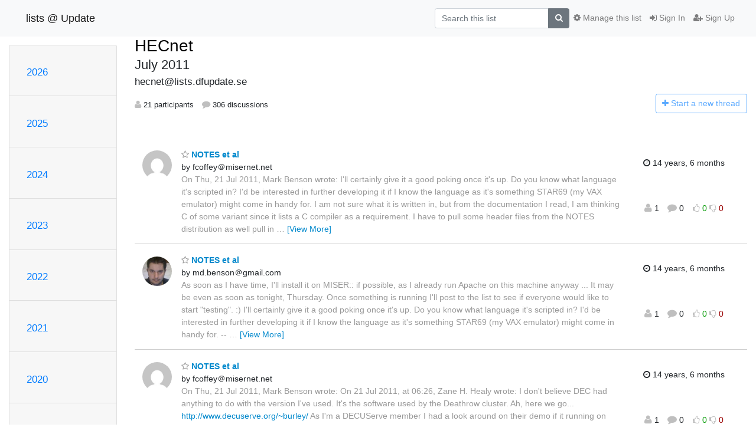

--- FILE ---
content_type: text/html; charset=utf-8
request_url: https://lists.dfupdate.se/hyperkitty/list/hecnet@lists.dfupdate.se/2011/7/
body_size: 14068
content:




<!DOCTYPE HTML>
<html>
    <head>
        <meta http-equiv="Content-Type" content="text/html; charset=UTF-8" />
        <meta name="viewport" content="width=device-width, initial-scale=1.0" />
        <meta name="ROBOTS" content="INDEX, FOLLOW" />
        <title>
July 2011 - HECnet - lists @ Update
</title>
        <meta name="author" content="" />
        <meta name="dc.language" content="en" />
        <link rel="shortcut icon" href="/mailman3/static/hyperkitty/img/favicon.ico" />
        <link rel="stylesheet" href="/mailman3/static/hyperkitty/libs/jquery/smoothness/jquery-ui-1.10.3.custom.min.css" type="text/css" media="all" />
        <link rel="stylesheet" href="/mailman3/static/hyperkitty/libs/fonts/font-awesome/css/font-awesome.min.css" type="text/css" media="all" />
        <link rel="stylesheet" href="/mailman3/static/CACHE/css/output.1369f348984d.css" type="text/css" media="all"><link rel="stylesheet" href="/mailman3/static/CACHE/css/output.d3034b4f9b48.css" type="text/css"><link rel="stylesheet" href="/mailman3/static/CACHE/css/output.9c8ef1853777.css" type="text/css" media="all">
         
        

    </head>

    <body>

    


    <nav class="navbar sticky-top navbar-light bg-light navbar-expand-md">
        <div class="container">
            <div class="navbar-header col-md"> <!--part of navbar that's always present-->
                <button type="button" class="navbar-toggler collapsed" data-toggle="collapse" data-target=".navbar-collapse">
                    <span class="fa fa-bars"></span>
                </button>
                <a class="navbar-brand" href="/hyperkitty/">lists @ Update</a>

            </div> <!-- /navbar-header -->

            <div class="navbar-collapse collapse justify-content-end"> <!--part of navbar that's collapsed on small screens-->
                <!-- show dropdown for smaller viewports b/c login name/email may be too long -->
                <!-- only show this extra button/dropdown if we're in small screen sizes -->
                <div class="nav navbar-nav navbar-right auth dropdown d-sm-none">
                  <a href="#" role="button" class="btn dropdown-toggle" id="loginDropdownMenu"
                     data-toggle="dropdown" aria-haspopup="true" aria-expanded="false">
                        
                            <span class="fa fa-bars"></span>
                        
                    </a>
                      
                            <a role="menuitem" tabindex="-1" href="/accounts/login/?next=/hyperkitty/list/hecnet%40lists.dfupdate.se/2011/7/">
                                <span class="fa fa-sign-in"></span>
                                Sign In
                            </a>
                            <a role="menuitem" tabindex="-1" href="/accounts/signup/?next=/hyperkitty/list/hecnet%40lists.dfupdate.se/2011/7/">
                                <span class="fa fa-user-plus"></span>
                                Sign Up
                            </a>
                        

                </div>
                <form name="search" method="get" action="/hyperkitty/search" class="navbar-form navbar-right my-2 my-lg-2 order-1" role="search">
                    <input type="hidden" name="mlist" value="hecnet@lists.dfupdate.se" />
                        <div class="input-group">
                            <input name="q" type="text" class="form-control"
                                   placeholder="Search this list"
                                   
                                   />
                            <span class="input-group-append">
                                <button class="btn btn-secondary" type="submit"><span class="fa fa-search"></span></button>
                            </span>
                        </div>
                </form>
                <!-- larger viewports -->
                <ul class="nav navbar-nav d-none d-sm-flex auth order-3">
                    
                        <li class="nav-item"><a href="/accounts/login/?next=/hyperkitty/list/hecnet%40lists.dfupdate.se/2011/7/" class="nav-link">
                            <span class="fa fa-sign-in"></span>
                            Sign In
                        </a></li>
                        <li class="nav-item"><a href="/accounts/signup/?next=/hyperkitty/list/hecnet%40lists.dfupdate.se/2011/7/" class="nav-link">
                            <span class="fa fa-user-plus"></span>
                            Sign Up
                        </a></li>
                    
                </ul>

                
                <ul class="nav navbar-nav order-2">
                    <li class="nav-item">
                    
                    <a href="/postorius/lists/hecnet.lists.dfupdate.se/" class="nav-link">
                        <span class="fa fa-cog"></span>
                        Manage this list
                    </a>
                    
                    </li>
                </ul>
                


            </div> <!--/navbar-collapse -->
        </div> <!-- /container for navbar -->
    </nav>

    

     <div class="modal fade" tabindex="-1" role="dialog" id="keyboard-shortcuts">
       <div class="modal-dialog" role="document">
         <div class="modal-content">
           <div class="modal-header">
             <button type="button" class="close" data-dismiss="modal" aria-label="Close"><span aria-hidden="true">&times;</span></button>
             <h4 class="modal-title">Keyboard Shortcuts</h4>
           </div>
           <div class="modal-body">
             <h3>Thread View</h3>
             <ul>
               <li><code>j</code>: Next unread message </li>
               <li><code>k</code>: Previous unread message </li>
               <li><code>j a</code>: Jump to all threads
               <li><code>j l</code>: Jump to MailingList overview
             </ul>
           </div>
         </div><!-- /.modal-content -->
       </div><!-- /.modal-dialog -->
     </div><!-- /.modal -->

     <div class="container">
        

<div class="row">






<div class="d-none d-md-block col-sm-2">
    <div class="row">
        <div class="col-12 accordion" id="months-list">
            
            <div class="card">
                <div class="card-header">
                    <h3 class="card-title btn btn-link">
                        <a data-toggle="collapse" data-target="#collapse0">
                            2026
                        </a>
                    </h3>
                </div>
                <div id="collapse0" class="panel-collapse
                         
                          collapse 
                         
                         " data-parent="#months-list">
                    <div class="card-body">
                        <ul class="list-unstyled">
                            
                            <li class="">
                                <a href="/hyperkitty/list/hecnet@lists.dfupdate.se/2026/1/"
                                >January</a>
                            </li>
                            
                        </ul>
                    </div>
                </div>
            </div>
            
            <div class="card">
                <div class="card-header">
                    <h3 class="card-title btn btn-link">
                        <a data-toggle="collapse" data-target="#collapse1">
                            2025
                        </a>
                    </h3>
                </div>
                <div id="collapse1" class="panel-collapse
                         
                          collapse 
                         
                         " data-parent="#months-list">
                    <div class="card-body">
                        <ul class="list-unstyled">
                            
                            <li class="">
                                <a href="/hyperkitty/list/hecnet@lists.dfupdate.se/2025/12/"
                                >December</a>
                            </li>
                            
                            <li class="">
                                <a href="/hyperkitty/list/hecnet@lists.dfupdate.se/2025/11/"
                                >November</a>
                            </li>
                            
                            <li class="">
                                <a href="/hyperkitty/list/hecnet@lists.dfupdate.se/2025/10/"
                                >October</a>
                            </li>
                            
                            <li class="">
                                <a href="/hyperkitty/list/hecnet@lists.dfupdate.se/2025/9/"
                                >September</a>
                            </li>
                            
                            <li class="">
                                <a href="/hyperkitty/list/hecnet@lists.dfupdate.se/2025/8/"
                                >August</a>
                            </li>
                            
                            <li class="">
                                <a href="/hyperkitty/list/hecnet@lists.dfupdate.se/2025/7/"
                                >July</a>
                            </li>
                            
                            <li class="">
                                <a href="/hyperkitty/list/hecnet@lists.dfupdate.se/2025/6/"
                                >June</a>
                            </li>
                            
                            <li class="">
                                <a href="/hyperkitty/list/hecnet@lists.dfupdate.se/2025/5/"
                                >May</a>
                            </li>
                            
                            <li class="">
                                <a href="/hyperkitty/list/hecnet@lists.dfupdate.se/2025/4/"
                                >April</a>
                            </li>
                            
                            <li class="">
                                <a href="/hyperkitty/list/hecnet@lists.dfupdate.se/2025/3/"
                                >March</a>
                            </li>
                            
                            <li class="">
                                <a href="/hyperkitty/list/hecnet@lists.dfupdate.se/2025/2/"
                                >February</a>
                            </li>
                            
                            <li class="">
                                <a href="/hyperkitty/list/hecnet@lists.dfupdate.se/2025/1/"
                                >January</a>
                            </li>
                            
                        </ul>
                    </div>
                </div>
            </div>
            
            <div class="card">
                <div class="card-header">
                    <h3 class="card-title btn btn-link">
                        <a data-toggle="collapse" data-target="#collapse2">
                            2024
                        </a>
                    </h3>
                </div>
                <div id="collapse2" class="panel-collapse
                         
                          collapse 
                         
                         " data-parent="#months-list">
                    <div class="card-body">
                        <ul class="list-unstyled">
                            
                            <li class="">
                                <a href="/hyperkitty/list/hecnet@lists.dfupdate.se/2024/12/"
                                >December</a>
                            </li>
                            
                            <li class="">
                                <a href="/hyperkitty/list/hecnet@lists.dfupdate.se/2024/11/"
                                >November</a>
                            </li>
                            
                            <li class="">
                                <a href="/hyperkitty/list/hecnet@lists.dfupdate.se/2024/10/"
                                >October</a>
                            </li>
                            
                            <li class="">
                                <a href="/hyperkitty/list/hecnet@lists.dfupdate.se/2024/9/"
                                >September</a>
                            </li>
                            
                            <li class="">
                                <a href="/hyperkitty/list/hecnet@lists.dfupdate.se/2024/8/"
                                >August</a>
                            </li>
                            
                            <li class="">
                                <a href="/hyperkitty/list/hecnet@lists.dfupdate.se/2024/7/"
                                >July</a>
                            </li>
                            
                            <li class="">
                                <a href="/hyperkitty/list/hecnet@lists.dfupdate.se/2024/6/"
                                >June</a>
                            </li>
                            
                            <li class="">
                                <a href="/hyperkitty/list/hecnet@lists.dfupdate.se/2024/5/"
                                >May</a>
                            </li>
                            
                            <li class="">
                                <a href="/hyperkitty/list/hecnet@lists.dfupdate.se/2024/4/"
                                >April</a>
                            </li>
                            
                            <li class="">
                                <a href="/hyperkitty/list/hecnet@lists.dfupdate.se/2024/3/"
                                >March</a>
                            </li>
                            
                            <li class="">
                                <a href="/hyperkitty/list/hecnet@lists.dfupdate.se/2024/2/"
                                >February</a>
                            </li>
                            
                            <li class="">
                                <a href="/hyperkitty/list/hecnet@lists.dfupdate.se/2024/1/"
                                >January</a>
                            </li>
                            
                        </ul>
                    </div>
                </div>
            </div>
            
            <div class="card">
                <div class="card-header">
                    <h3 class="card-title btn btn-link">
                        <a data-toggle="collapse" data-target="#collapse3">
                            2023
                        </a>
                    </h3>
                </div>
                <div id="collapse3" class="panel-collapse
                         
                          collapse 
                         
                         " data-parent="#months-list">
                    <div class="card-body">
                        <ul class="list-unstyled">
                            
                            <li class="">
                                <a href="/hyperkitty/list/hecnet@lists.dfupdate.se/2023/12/"
                                >December</a>
                            </li>
                            
                            <li class="">
                                <a href="/hyperkitty/list/hecnet@lists.dfupdate.se/2023/11/"
                                >November</a>
                            </li>
                            
                            <li class="">
                                <a href="/hyperkitty/list/hecnet@lists.dfupdate.se/2023/10/"
                                >October</a>
                            </li>
                            
                            <li class="">
                                <a href="/hyperkitty/list/hecnet@lists.dfupdate.se/2023/9/"
                                >September</a>
                            </li>
                            
                            <li class="">
                                <a href="/hyperkitty/list/hecnet@lists.dfupdate.se/2023/8/"
                                >August</a>
                            </li>
                            
                            <li class="">
                                <a href="/hyperkitty/list/hecnet@lists.dfupdate.se/2023/7/"
                                >July</a>
                            </li>
                            
                            <li class="">
                                <a href="/hyperkitty/list/hecnet@lists.dfupdate.se/2023/6/"
                                >June</a>
                            </li>
                            
                            <li class="">
                                <a href="/hyperkitty/list/hecnet@lists.dfupdate.se/2023/5/"
                                >May</a>
                            </li>
                            
                            <li class="">
                                <a href="/hyperkitty/list/hecnet@lists.dfupdate.se/2023/4/"
                                >April</a>
                            </li>
                            
                            <li class="">
                                <a href="/hyperkitty/list/hecnet@lists.dfupdate.se/2023/3/"
                                >March</a>
                            </li>
                            
                            <li class="">
                                <a href="/hyperkitty/list/hecnet@lists.dfupdate.se/2023/2/"
                                >February</a>
                            </li>
                            
                            <li class="">
                                <a href="/hyperkitty/list/hecnet@lists.dfupdate.se/2023/1/"
                                >January</a>
                            </li>
                            
                        </ul>
                    </div>
                </div>
            </div>
            
            <div class="card">
                <div class="card-header">
                    <h3 class="card-title btn btn-link">
                        <a data-toggle="collapse" data-target="#collapse4">
                            2022
                        </a>
                    </h3>
                </div>
                <div id="collapse4" class="panel-collapse
                         
                          collapse 
                         
                         " data-parent="#months-list">
                    <div class="card-body">
                        <ul class="list-unstyled">
                            
                            <li class="">
                                <a href="/hyperkitty/list/hecnet@lists.dfupdate.se/2022/12/"
                                >December</a>
                            </li>
                            
                            <li class="">
                                <a href="/hyperkitty/list/hecnet@lists.dfupdate.se/2022/11/"
                                >November</a>
                            </li>
                            
                            <li class="">
                                <a href="/hyperkitty/list/hecnet@lists.dfupdate.se/2022/10/"
                                >October</a>
                            </li>
                            
                            <li class="">
                                <a href="/hyperkitty/list/hecnet@lists.dfupdate.se/2022/9/"
                                >September</a>
                            </li>
                            
                            <li class="">
                                <a href="/hyperkitty/list/hecnet@lists.dfupdate.se/2022/8/"
                                >August</a>
                            </li>
                            
                            <li class="">
                                <a href="/hyperkitty/list/hecnet@lists.dfupdate.se/2022/7/"
                                >July</a>
                            </li>
                            
                            <li class="">
                                <a href="/hyperkitty/list/hecnet@lists.dfupdate.se/2022/6/"
                                >June</a>
                            </li>
                            
                            <li class="">
                                <a href="/hyperkitty/list/hecnet@lists.dfupdate.se/2022/5/"
                                >May</a>
                            </li>
                            
                            <li class="">
                                <a href="/hyperkitty/list/hecnet@lists.dfupdate.se/2022/4/"
                                >April</a>
                            </li>
                            
                            <li class="">
                                <a href="/hyperkitty/list/hecnet@lists.dfupdate.se/2022/3/"
                                >March</a>
                            </li>
                            
                            <li class="">
                                <a href="/hyperkitty/list/hecnet@lists.dfupdate.se/2022/2/"
                                >February</a>
                            </li>
                            
                            <li class="">
                                <a href="/hyperkitty/list/hecnet@lists.dfupdate.se/2022/1/"
                                >January</a>
                            </li>
                            
                        </ul>
                    </div>
                </div>
            </div>
            
            <div class="card">
                <div class="card-header">
                    <h3 class="card-title btn btn-link">
                        <a data-toggle="collapse" data-target="#collapse5">
                            2021
                        </a>
                    </h3>
                </div>
                <div id="collapse5" class="panel-collapse
                         
                          collapse 
                         
                         " data-parent="#months-list">
                    <div class="card-body">
                        <ul class="list-unstyled">
                            
                            <li class="">
                                <a href="/hyperkitty/list/hecnet@lists.dfupdate.se/2021/12/"
                                >December</a>
                            </li>
                            
                            <li class="">
                                <a href="/hyperkitty/list/hecnet@lists.dfupdate.se/2021/11/"
                                >November</a>
                            </li>
                            
                            <li class="">
                                <a href="/hyperkitty/list/hecnet@lists.dfupdate.se/2021/10/"
                                >October</a>
                            </li>
                            
                            <li class="">
                                <a href="/hyperkitty/list/hecnet@lists.dfupdate.se/2021/9/"
                                >September</a>
                            </li>
                            
                            <li class="">
                                <a href="/hyperkitty/list/hecnet@lists.dfupdate.se/2021/8/"
                                >August</a>
                            </li>
                            
                            <li class="">
                                <a href="/hyperkitty/list/hecnet@lists.dfupdate.se/2021/7/"
                                >July</a>
                            </li>
                            
                            <li class="">
                                <a href="/hyperkitty/list/hecnet@lists.dfupdate.se/2021/6/"
                                >June</a>
                            </li>
                            
                            <li class="">
                                <a href="/hyperkitty/list/hecnet@lists.dfupdate.se/2021/5/"
                                >May</a>
                            </li>
                            
                            <li class="">
                                <a href="/hyperkitty/list/hecnet@lists.dfupdate.se/2021/4/"
                                >April</a>
                            </li>
                            
                            <li class="">
                                <a href="/hyperkitty/list/hecnet@lists.dfupdate.se/2021/3/"
                                >March</a>
                            </li>
                            
                            <li class="">
                                <a href="/hyperkitty/list/hecnet@lists.dfupdate.se/2021/2/"
                                >February</a>
                            </li>
                            
                            <li class="">
                                <a href="/hyperkitty/list/hecnet@lists.dfupdate.se/2021/1/"
                                >January</a>
                            </li>
                            
                        </ul>
                    </div>
                </div>
            </div>
            
            <div class="card">
                <div class="card-header">
                    <h3 class="card-title btn btn-link">
                        <a data-toggle="collapse" data-target="#collapse6">
                            2020
                        </a>
                    </h3>
                </div>
                <div id="collapse6" class="panel-collapse
                         
                          collapse 
                         
                         " data-parent="#months-list">
                    <div class="card-body">
                        <ul class="list-unstyled">
                            
                            <li class="">
                                <a href="/hyperkitty/list/hecnet@lists.dfupdate.se/2020/12/"
                                >December</a>
                            </li>
                            
                            <li class="">
                                <a href="/hyperkitty/list/hecnet@lists.dfupdate.se/2020/11/"
                                >November</a>
                            </li>
                            
                            <li class="">
                                <a href="/hyperkitty/list/hecnet@lists.dfupdate.se/2020/10/"
                                >October</a>
                            </li>
                            
                            <li class="">
                                <a href="/hyperkitty/list/hecnet@lists.dfupdate.se/2020/9/"
                                >September</a>
                            </li>
                            
                            <li class="">
                                <a href="/hyperkitty/list/hecnet@lists.dfupdate.se/2020/8/"
                                >August</a>
                            </li>
                            
                            <li class="">
                                <a href="/hyperkitty/list/hecnet@lists.dfupdate.se/2020/7/"
                                >July</a>
                            </li>
                            
                            <li class="">
                                <a href="/hyperkitty/list/hecnet@lists.dfupdate.se/2020/6/"
                                >June</a>
                            </li>
                            
                            <li class="">
                                <a href="/hyperkitty/list/hecnet@lists.dfupdate.se/2020/5/"
                                >May</a>
                            </li>
                            
                            <li class="">
                                <a href="/hyperkitty/list/hecnet@lists.dfupdate.se/2020/4/"
                                >April</a>
                            </li>
                            
                            <li class="">
                                <a href="/hyperkitty/list/hecnet@lists.dfupdate.se/2020/3/"
                                >March</a>
                            </li>
                            
                            <li class="">
                                <a href="/hyperkitty/list/hecnet@lists.dfupdate.se/2020/2/"
                                >February</a>
                            </li>
                            
                            <li class="">
                                <a href="/hyperkitty/list/hecnet@lists.dfupdate.se/2020/1/"
                                >January</a>
                            </li>
                            
                        </ul>
                    </div>
                </div>
            </div>
            
            <div class="card">
                <div class="card-header">
                    <h3 class="card-title btn btn-link">
                        <a data-toggle="collapse" data-target="#collapse7">
                            2019
                        </a>
                    </h3>
                </div>
                <div id="collapse7" class="panel-collapse
                         
                          collapse 
                         
                         " data-parent="#months-list">
                    <div class="card-body">
                        <ul class="list-unstyled">
                            
                            <li class="">
                                <a href="/hyperkitty/list/hecnet@lists.dfupdate.se/2019/12/"
                                >December</a>
                            </li>
                            
                            <li class="">
                                <a href="/hyperkitty/list/hecnet@lists.dfupdate.se/2019/11/"
                                >November</a>
                            </li>
                            
                            <li class="">
                                <a href="/hyperkitty/list/hecnet@lists.dfupdate.se/2019/10/"
                                >October</a>
                            </li>
                            
                            <li class="">
                                <a href="/hyperkitty/list/hecnet@lists.dfupdate.se/2019/9/"
                                >September</a>
                            </li>
                            
                            <li class="">
                                <a href="/hyperkitty/list/hecnet@lists.dfupdate.se/2019/8/"
                                >August</a>
                            </li>
                            
                            <li class="">
                                <a href="/hyperkitty/list/hecnet@lists.dfupdate.se/2019/7/"
                                >July</a>
                            </li>
                            
                            <li class="">
                                <a href="/hyperkitty/list/hecnet@lists.dfupdate.se/2019/6/"
                                >June</a>
                            </li>
                            
                            <li class="">
                                <a href="/hyperkitty/list/hecnet@lists.dfupdate.se/2019/5/"
                                >May</a>
                            </li>
                            
                            <li class="">
                                <a href="/hyperkitty/list/hecnet@lists.dfupdate.se/2019/4/"
                                >April</a>
                            </li>
                            
                            <li class="">
                                <a href="/hyperkitty/list/hecnet@lists.dfupdate.se/2019/3/"
                                >March</a>
                            </li>
                            
                            <li class="">
                                <a href="/hyperkitty/list/hecnet@lists.dfupdate.se/2019/2/"
                                >February</a>
                            </li>
                            
                            <li class="">
                                <a href="/hyperkitty/list/hecnet@lists.dfupdate.se/2019/1/"
                                >January</a>
                            </li>
                            
                        </ul>
                    </div>
                </div>
            </div>
            
            <div class="card">
                <div class="card-header">
                    <h3 class="card-title btn btn-link">
                        <a data-toggle="collapse" data-target="#collapse8">
                            2018
                        </a>
                    </h3>
                </div>
                <div id="collapse8" class="panel-collapse
                         
                          collapse 
                         
                         " data-parent="#months-list">
                    <div class="card-body">
                        <ul class="list-unstyled">
                            
                            <li class="">
                                <a href="/hyperkitty/list/hecnet@lists.dfupdate.se/2018/12/"
                                >December</a>
                            </li>
                            
                            <li class="">
                                <a href="/hyperkitty/list/hecnet@lists.dfupdate.se/2018/11/"
                                >November</a>
                            </li>
                            
                            <li class="">
                                <a href="/hyperkitty/list/hecnet@lists.dfupdate.se/2018/10/"
                                >October</a>
                            </li>
                            
                            <li class="">
                                <a href="/hyperkitty/list/hecnet@lists.dfupdate.se/2018/9/"
                                >September</a>
                            </li>
                            
                            <li class="">
                                <a href="/hyperkitty/list/hecnet@lists.dfupdate.se/2018/8/"
                                >August</a>
                            </li>
                            
                            <li class="">
                                <a href="/hyperkitty/list/hecnet@lists.dfupdate.se/2018/7/"
                                >July</a>
                            </li>
                            
                            <li class="">
                                <a href="/hyperkitty/list/hecnet@lists.dfupdate.se/2018/6/"
                                >June</a>
                            </li>
                            
                            <li class="">
                                <a href="/hyperkitty/list/hecnet@lists.dfupdate.se/2018/5/"
                                >May</a>
                            </li>
                            
                            <li class="">
                                <a href="/hyperkitty/list/hecnet@lists.dfupdate.se/2018/4/"
                                >April</a>
                            </li>
                            
                            <li class="">
                                <a href="/hyperkitty/list/hecnet@lists.dfupdate.se/2018/3/"
                                >March</a>
                            </li>
                            
                            <li class="">
                                <a href="/hyperkitty/list/hecnet@lists.dfupdate.se/2018/2/"
                                >February</a>
                            </li>
                            
                            <li class="">
                                <a href="/hyperkitty/list/hecnet@lists.dfupdate.se/2018/1/"
                                >January</a>
                            </li>
                            
                        </ul>
                    </div>
                </div>
            </div>
            
            <div class="card">
                <div class="card-header">
                    <h3 class="card-title btn btn-link">
                        <a data-toggle="collapse" data-target="#collapse9">
                            2017
                        </a>
                    </h3>
                </div>
                <div id="collapse9" class="panel-collapse
                         
                          collapse 
                         
                         " data-parent="#months-list">
                    <div class="card-body">
                        <ul class="list-unstyled">
                            
                            <li class="">
                                <a href="/hyperkitty/list/hecnet@lists.dfupdate.se/2017/12/"
                                >December</a>
                            </li>
                            
                            <li class="">
                                <a href="/hyperkitty/list/hecnet@lists.dfupdate.se/2017/11/"
                                >November</a>
                            </li>
                            
                            <li class="">
                                <a href="/hyperkitty/list/hecnet@lists.dfupdate.se/2017/10/"
                                >October</a>
                            </li>
                            
                            <li class="">
                                <a href="/hyperkitty/list/hecnet@lists.dfupdate.se/2017/9/"
                                >September</a>
                            </li>
                            
                            <li class="">
                                <a href="/hyperkitty/list/hecnet@lists.dfupdate.se/2017/8/"
                                >August</a>
                            </li>
                            
                            <li class="">
                                <a href="/hyperkitty/list/hecnet@lists.dfupdate.se/2017/7/"
                                >July</a>
                            </li>
                            
                            <li class="">
                                <a href="/hyperkitty/list/hecnet@lists.dfupdate.se/2017/6/"
                                >June</a>
                            </li>
                            
                            <li class="">
                                <a href="/hyperkitty/list/hecnet@lists.dfupdate.se/2017/5/"
                                >May</a>
                            </li>
                            
                            <li class="">
                                <a href="/hyperkitty/list/hecnet@lists.dfupdate.se/2017/4/"
                                >April</a>
                            </li>
                            
                            <li class="">
                                <a href="/hyperkitty/list/hecnet@lists.dfupdate.se/2017/3/"
                                >March</a>
                            </li>
                            
                            <li class="">
                                <a href="/hyperkitty/list/hecnet@lists.dfupdate.se/2017/2/"
                                >February</a>
                            </li>
                            
                            <li class="">
                                <a href="/hyperkitty/list/hecnet@lists.dfupdate.se/2017/1/"
                                >January</a>
                            </li>
                            
                        </ul>
                    </div>
                </div>
            </div>
            
            <div class="card">
                <div class="card-header">
                    <h3 class="card-title btn btn-link">
                        <a data-toggle="collapse" data-target="#collapse10">
                            2016
                        </a>
                    </h3>
                </div>
                <div id="collapse10" class="panel-collapse
                         
                          collapse 
                         
                         " data-parent="#months-list">
                    <div class="card-body">
                        <ul class="list-unstyled">
                            
                            <li class="">
                                <a href="/hyperkitty/list/hecnet@lists.dfupdate.se/2016/12/"
                                >December</a>
                            </li>
                            
                            <li class="">
                                <a href="/hyperkitty/list/hecnet@lists.dfupdate.se/2016/11/"
                                >November</a>
                            </li>
                            
                            <li class="">
                                <a href="/hyperkitty/list/hecnet@lists.dfupdate.se/2016/10/"
                                >October</a>
                            </li>
                            
                            <li class="">
                                <a href="/hyperkitty/list/hecnet@lists.dfupdate.se/2016/9/"
                                >September</a>
                            </li>
                            
                            <li class="">
                                <a href="/hyperkitty/list/hecnet@lists.dfupdate.se/2016/8/"
                                >August</a>
                            </li>
                            
                            <li class="">
                                <a href="/hyperkitty/list/hecnet@lists.dfupdate.se/2016/7/"
                                >July</a>
                            </li>
                            
                            <li class="">
                                <a href="/hyperkitty/list/hecnet@lists.dfupdate.se/2016/6/"
                                >June</a>
                            </li>
                            
                            <li class="">
                                <a href="/hyperkitty/list/hecnet@lists.dfupdate.se/2016/5/"
                                >May</a>
                            </li>
                            
                            <li class="">
                                <a href="/hyperkitty/list/hecnet@lists.dfupdate.se/2016/4/"
                                >April</a>
                            </li>
                            
                            <li class="">
                                <a href="/hyperkitty/list/hecnet@lists.dfupdate.se/2016/3/"
                                >March</a>
                            </li>
                            
                            <li class="">
                                <a href="/hyperkitty/list/hecnet@lists.dfupdate.se/2016/2/"
                                >February</a>
                            </li>
                            
                            <li class="">
                                <a href="/hyperkitty/list/hecnet@lists.dfupdate.se/2016/1/"
                                >January</a>
                            </li>
                            
                        </ul>
                    </div>
                </div>
            </div>
            
            <div class="card">
                <div class="card-header">
                    <h3 class="card-title btn btn-link">
                        <a data-toggle="collapse" data-target="#collapse11">
                            2015
                        </a>
                    </h3>
                </div>
                <div id="collapse11" class="panel-collapse
                         
                          collapse 
                         
                         " data-parent="#months-list">
                    <div class="card-body">
                        <ul class="list-unstyled">
                            
                            <li class="">
                                <a href="/hyperkitty/list/hecnet@lists.dfupdate.se/2015/12/"
                                >December</a>
                            </li>
                            
                            <li class="">
                                <a href="/hyperkitty/list/hecnet@lists.dfupdate.se/2015/11/"
                                >November</a>
                            </li>
                            
                            <li class="">
                                <a href="/hyperkitty/list/hecnet@lists.dfupdate.se/2015/10/"
                                >October</a>
                            </li>
                            
                            <li class="">
                                <a href="/hyperkitty/list/hecnet@lists.dfupdate.se/2015/9/"
                                >September</a>
                            </li>
                            
                            <li class="">
                                <a href="/hyperkitty/list/hecnet@lists.dfupdate.se/2015/8/"
                                >August</a>
                            </li>
                            
                            <li class="">
                                <a href="/hyperkitty/list/hecnet@lists.dfupdate.se/2015/7/"
                                >July</a>
                            </li>
                            
                            <li class="">
                                <a href="/hyperkitty/list/hecnet@lists.dfupdate.se/2015/6/"
                                >June</a>
                            </li>
                            
                            <li class="">
                                <a href="/hyperkitty/list/hecnet@lists.dfupdate.se/2015/5/"
                                >May</a>
                            </li>
                            
                            <li class="">
                                <a href="/hyperkitty/list/hecnet@lists.dfupdate.se/2015/4/"
                                >April</a>
                            </li>
                            
                            <li class="">
                                <a href="/hyperkitty/list/hecnet@lists.dfupdate.se/2015/3/"
                                >March</a>
                            </li>
                            
                            <li class="">
                                <a href="/hyperkitty/list/hecnet@lists.dfupdate.se/2015/2/"
                                >February</a>
                            </li>
                            
                            <li class="">
                                <a href="/hyperkitty/list/hecnet@lists.dfupdate.se/2015/1/"
                                >January</a>
                            </li>
                            
                        </ul>
                    </div>
                </div>
            </div>
            
            <div class="card">
                <div class="card-header">
                    <h3 class="card-title btn btn-link">
                        <a data-toggle="collapse" data-target="#collapse12">
                            2014
                        </a>
                    </h3>
                </div>
                <div id="collapse12" class="panel-collapse
                         
                          collapse 
                         
                         " data-parent="#months-list">
                    <div class="card-body">
                        <ul class="list-unstyled">
                            
                            <li class="">
                                <a href="/hyperkitty/list/hecnet@lists.dfupdate.se/2014/12/"
                                >December</a>
                            </li>
                            
                            <li class="">
                                <a href="/hyperkitty/list/hecnet@lists.dfupdate.se/2014/11/"
                                >November</a>
                            </li>
                            
                            <li class="">
                                <a href="/hyperkitty/list/hecnet@lists.dfupdate.se/2014/10/"
                                >October</a>
                            </li>
                            
                            <li class="">
                                <a href="/hyperkitty/list/hecnet@lists.dfupdate.se/2014/9/"
                                >September</a>
                            </li>
                            
                            <li class="">
                                <a href="/hyperkitty/list/hecnet@lists.dfupdate.se/2014/8/"
                                >August</a>
                            </li>
                            
                            <li class="">
                                <a href="/hyperkitty/list/hecnet@lists.dfupdate.se/2014/7/"
                                >July</a>
                            </li>
                            
                            <li class="">
                                <a href="/hyperkitty/list/hecnet@lists.dfupdate.se/2014/6/"
                                >June</a>
                            </li>
                            
                            <li class="">
                                <a href="/hyperkitty/list/hecnet@lists.dfupdate.se/2014/5/"
                                >May</a>
                            </li>
                            
                            <li class="">
                                <a href="/hyperkitty/list/hecnet@lists.dfupdate.se/2014/4/"
                                >April</a>
                            </li>
                            
                            <li class="">
                                <a href="/hyperkitty/list/hecnet@lists.dfupdate.se/2014/3/"
                                >March</a>
                            </li>
                            
                            <li class="">
                                <a href="/hyperkitty/list/hecnet@lists.dfupdate.se/2014/2/"
                                >February</a>
                            </li>
                            
                            <li class="">
                                <a href="/hyperkitty/list/hecnet@lists.dfupdate.se/2014/1/"
                                >January</a>
                            </li>
                            
                        </ul>
                    </div>
                </div>
            </div>
            
            <div class="card">
                <div class="card-header">
                    <h3 class="card-title btn btn-link">
                        <a data-toggle="collapse" data-target="#collapse13">
                            2013
                        </a>
                    </h3>
                </div>
                <div id="collapse13" class="panel-collapse
                         
                          collapse 
                         
                         " data-parent="#months-list">
                    <div class="card-body">
                        <ul class="list-unstyled">
                            
                            <li class="">
                                <a href="/hyperkitty/list/hecnet@lists.dfupdate.se/2013/12/"
                                >December</a>
                            </li>
                            
                            <li class="">
                                <a href="/hyperkitty/list/hecnet@lists.dfupdate.se/2013/11/"
                                >November</a>
                            </li>
                            
                            <li class="">
                                <a href="/hyperkitty/list/hecnet@lists.dfupdate.se/2013/10/"
                                >October</a>
                            </li>
                            
                            <li class="">
                                <a href="/hyperkitty/list/hecnet@lists.dfupdate.se/2013/9/"
                                >September</a>
                            </li>
                            
                            <li class="">
                                <a href="/hyperkitty/list/hecnet@lists.dfupdate.se/2013/8/"
                                >August</a>
                            </li>
                            
                            <li class="">
                                <a href="/hyperkitty/list/hecnet@lists.dfupdate.se/2013/7/"
                                >July</a>
                            </li>
                            
                            <li class="">
                                <a href="/hyperkitty/list/hecnet@lists.dfupdate.se/2013/6/"
                                >June</a>
                            </li>
                            
                            <li class="">
                                <a href="/hyperkitty/list/hecnet@lists.dfupdate.se/2013/5/"
                                >May</a>
                            </li>
                            
                            <li class="">
                                <a href="/hyperkitty/list/hecnet@lists.dfupdate.se/2013/4/"
                                >April</a>
                            </li>
                            
                            <li class="">
                                <a href="/hyperkitty/list/hecnet@lists.dfupdate.se/2013/3/"
                                >March</a>
                            </li>
                            
                            <li class="">
                                <a href="/hyperkitty/list/hecnet@lists.dfupdate.se/2013/2/"
                                >February</a>
                            </li>
                            
                            <li class="">
                                <a href="/hyperkitty/list/hecnet@lists.dfupdate.se/2013/1/"
                                >January</a>
                            </li>
                            
                        </ul>
                    </div>
                </div>
            </div>
            
            <div class="card">
                <div class="card-header">
                    <h3 class="card-title btn btn-link">
                        <a data-toggle="collapse" data-target="#collapse14">
                            2012
                        </a>
                    </h3>
                </div>
                <div id="collapse14" class="panel-collapse
                         
                          collapse 
                         
                         " data-parent="#months-list">
                    <div class="card-body">
                        <ul class="list-unstyled">
                            
                            <li class="">
                                <a href="/hyperkitty/list/hecnet@lists.dfupdate.se/2012/12/"
                                >December</a>
                            </li>
                            
                            <li class="">
                                <a href="/hyperkitty/list/hecnet@lists.dfupdate.se/2012/11/"
                                >November</a>
                            </li>
                            
                            <li class="">
                                <a href="/hyperkitty/list/hecnet@lists.dfupdate.se/2012/10/"
                                >October</a>
                            </li>
                            
                            <li class="">
                                <a href="/hyperkitty/list/hecnet@lists.dfupdate.se/2012/9/"
                                >September</a>
                            </li>
                            
                            <li class="">
                                <a href="/hyperkitty/list/hecnet@lists.dfupdate.se/2012/8/"
                                >August</a>
                            </li>
                            
                            <li class="">
                                <a href="/hyperkitty/list/hecnet@lists.dfupdate.se/2012/7/"
                                >July</a>
                            </li>
                            
                            <li class="">
                                <a href="/hyperkitty/list/hecnet@lists.dfupdate.se/2012/6/"
                                >June</a>
                            </li>
                            
                            <li class="">
                                <a href="/hyperkitty/list/hecnet@lists.dfupdate.se/2012/5/"
                                >May</a>
                            </li>
                            
                            <li class="">
                                <a href="/hyperkitty/list/hecnet@lists.dfupdate.se/2012/4/"
                                >April</a>
                            </li>
                            
                            <li class="">
                                <a href="/hyperkitty/list/hecnet@lists.dfupdate.se/2012/3/"
                                >March</a>
                            </li>
                            
                            <li class="">
                                <a href="/hyperkitty/list/hecnet@lists.dfupdate.se/2012/2/"
                                >February</a>
                            </li>
                            
                            <li class="">
                                <a href="/hyperkitty/list/hecnet@lists.dfupdate.se/2012/1/"
                                >January</a>
                            </li>
                            
                        </ul>
                    </div>
                </div>
            </div>
            
            <div class="card">
                <div class="card-header">
                    <h3 class="card-title btn btn-link">
                        <a data-toggle="collapse" data-target="#collapse15">
                            2011
                        </a>
                    </h3>
                </div>
                <div id="collapse15" class="panel-collapse
                         
                          show 
                         
                         " data-parent="#months-list">
                    <div class="card-body">
                        <ul class="list-unstyled">
                            
                            <li class="">
                                <a href="/hyperkitty/list/hecnet@lists.dfupdate.se/2011/12/"
                                >December</a>
                            </li>
                            
                            <li class="">
                                <a href="/hyperkitty/list/hecnet@lists.dfupdate.se/2011/11/"
                                >November</a>
                            </li>
                            
                            <li class="">
                                <a href="/hyperkitty/list/hecnet@lists.dfupdate.se/2011/10/"
                                >October</a>
                            </li>
                            
                            <li class="">
                                <a href="/hyperkitty/list/hecnet@lists.dfupdate.se/2011/9/"
                                >September</a>
                            </li>
                            
                            <li class="">
                                <a href="/hyperkitty/list/hecnet@lists.dfupdate.se/2011/8/"
                                >August</a>
                            </li>
                            
                            <li class="current">
                                <a href="/hyperkitty/list/hecnet@lists.dfupdate.se/2011/7/"
                                >July</a>
                            </li>
                            
                            <li class="">
                                <a href="/hyperkitty/list/hecnet@lists.dfupdate.se/2011/6/"
                                >June</a>
                            </li>
                            
                            <li class="">
                                <a href="/hyperkitty/list/hecnet@lists.dfupdate.se/2011/5/"
                                >May</a>
                            </li>
                            
                            <li class="">
                                <a href="/hyperkitty/list/hecnet@lists.dfupdate.se/2011/4/"
                                >April</a>
                            </li>
                            
                            <li class="">
                                <a href="/hyperkitty/list/hecnet@lists.dfupdate.se/2011/3/"
                                >March</a>
                            </li>
                            
                            <li class="">
                                <a href="/hyperkitty/list/hecnet@lists.dfupdate.se/2011/2/"
                                >February</a>
                            </li>
                            
                            <li class="">
                                <a href="/hyperkitty/list/hecnet@lists.dfupdate.se/2011/1/"
                                >January</a>
                            </li>
                            
                        </ul>
                    </div>
                </div>
            </div>
            
            <div class="card">
                <div class="card-header">
                    <h3 class="card-title btn btn-link">
                        <a data-toggle="collapse" data-target="#collapse16">
                            2010
                        </a>
                    </h3>
                </div>
                <div id="collapse16" class="panel-collapse
                         
                          collapse 
                         
                         " data-parent="#months-list">
                    <div class="card-body">
                        <ul class="list-unstyled">
                            
                            <li class="">
                                <a href="/hyperkitty/list/hecnet@lists.dfupdate.se/2010/12/"
                                >December</a>
                            </li>
                            
                            <li class="">
                                <a href="/hyperkitty/list/hecnet@lists.dfupdate.se/2010/11/"
                                >November</a>
                            </li>
                            
                            <li class="">
                                <a href="/hyperkitty/list/hecnet@lists.dfupdate.se/2010/10/"
                                >October</a>
                            </li>
                            
                            <li class="">
                                <a href="/hyperkitty/list/hecnet@lists.dfupdate.se/2010/9/"
                                >September</a>
                            </li>
                            
                            <li class="">
                                <a href="/hyperkitty/list/hecnet@lists.dfupdate.se/2010/8/"
                                >August</a>
                            </li>
                            
                            <li class="">
                                <a href="/hyperkitty/list/hecnet@lists.dfupdate.se/2010/7/"
                                >July</a>
                            </li>
                            
                            <li class="">
                                <a href="/hyperkitty/list/hecnet@lists.dfupdate.se/2010/6/"
                                >June</a>
                            </li>
                            
                            <li class="">
                                <a href="/hyperkitty/list/hecnet@lists.dfupdate.se/2010/5/"
                                >May</a>
                            </li>
                            
                            <li class="">
                                <a href="/hyperkitty/list/hecnet@lists.dfupdate.se/2010/4/"
                                >April</a>
                            </li>
                            
                            <li class="">
                                <a href="/hyperkitty/list/hecnet@lists.dfupdate.se/2010/3/"
                                >March</a>
                            </li>
                            
                            <li class="">
                                <a href="/hyperkitty/list/hecnet@lists.dfupdate.se/2010/2/"
                                >February</a>
                            </li>
                            
                            <li class="">
                                <a href="/hyperkitty/list/hecnet@lists.dfupdate.se/2010/1/"
                                >January</a>
                            </li>
                            
                        </ul>
                    </div>
                </div>
            </div>
            
            <div class="card">
                <div class="card-header">
                    <h3 class="card-title btn btn-link">
                        <a data-toggle="collapse" data-target="#collapse17">
                            2009
                        </a>
                    </h3>
                </div>
                <div id="collapse17" class="panel-collapse
                         
                          collapse 
                         
                         " data-parent="#months-list">
                    <div class="card-body">
                        <ul class="list-unstyled">
                            
                            <li class="">
                                <a href="/hyperkitty/list/hecnet@lists.dfupdate.se/2009/12/"
                                >December</a>
                            </li>
                            
                            <li class="">
                                <a href="/hyperkitty/list/hecnet@lists.dfupdate.se/2009/11/"
                                >November</a>
                            </li>
                            
                            <li class="">
                                <a href="/hyperkitty/list/hecnet@lists.dfupdate.se/2009/10/"
                                >October</a>
                            </li>
                            
                            <li class="">
                                <a href="/hyperkitty/list/hecnet@lists.dfupdate.se/2009/9/"
                                >September</a>
                            </li>
                            
                            <li class="">
                                <a href="/hyperkitty/list/hecnet@lists.dfupdate.se/2009/8/"
                                >August</a>
                            </li>
                            
                            <li class="">
                                <a href="/hyperkitty/list/hecnet@lists.dfupdate.se/2009/7/"
                                >July</a>
                            </li>
                            
                            <li class="">
                                <a href="/hyperkitty/list/hecnet@lists.dfupdate.se/2009/6/"
                                >June</a>
                            </li>
                            
                            <li class="">
                                <a href="/hyperkitty/list/hecnet@lists.dfupdate.se/2009/5/"
                                >May</a>
                            </li>
                            
                            <li class="">
                                <a href="/hyperkitty/list/hecnet@lists.dfupdate.se/2009/4/"
                                >April</a>
                            </li>
                            
                            <li class="">
                                <a href="/hyperkitty/list/hecnet@lists.dfupdate.se/2009/3/"
                                >March</a>
                            </li>
                            
                            <li class="">
                                <a href="/hyperkitty/list/hecnet@lists.dfupdate.se/2009/2/"
                                >February</a>
                            </li>
                            
                            <li class="">
                                <a href="/hyperkitty/list/hecnet@lists.dfupdate.se/2009/1/"
                                >January</a>
                            </li>
                            
                        </ul>
                    </div>
                </div>
            </div>
            
            <div class="card">
                <div class="card-header">
                    <h3 class="card-title btn btn-link">
                        <a data-toggle="collapse" data-target="#collapse18">
                            2008
                        </a>
                    </h3>
                </div>
                <div id="collapse18" class="panel-collapse
                         
                          collapse 
                         
                         " data-parent="#months-list">
                    <div class="card-body">
                        <ul class="list-unstyled">
                            
                            <li class="">
                                <a href="/hyperkitty/list/hecnet@lists.dfupdate.se/2008/12/"
                                >December</a>
                            </li>
                            
                            <li class="">
                                <a href="/hyperkitty/list/hecnet@lists.dfupdate.se/2008/11/"
                                >November</a>
                            </li>
                            
                            <li class="">
                                <a href="/hyperkitty/list/hecnet@lists.dfupdate.se/2008/10/"
                                >October</a>
                            </li>
                            
                            <li class="">
                                <a href="/hyperkitty/list/hecnet@lists.dfupdate.se/2008/9/"
                                >September</a>
                            </li>
                            
                            <li class="">
                                <a href="/hyperkitty/list/hecnet@lists.dfupdate.se/2008/8/"
                                >August</a>
                            </li>
                            
                            <li class="">
                                <a href="/hyperkitty/list/hecnet@lists.dfupdate.se/2008/7/"
                                >July</a>
                            </li>
                            
                            <li class="">
                                <a href="/hyperkitty/list/hecnet@lists.dfupdate.se/2008/6/"
                                >June</a>
                            </li>
                            
                            <li class="">
                                <a href="/hyperkitty/list/hecnet@lists.dfupdate.se/2008/5/"
                                >May</a>
                            </li>
                            
                            <li class="">
                                <a href="/hyperkitty/list/hecnet@lists.dfupdate.se/2008/4/"
                                >April</a>
                            </li>
                            
                            <li class="">
                                <a href="/hyperkitty/list/hecnet@lists.dfupdate.se/2008/3/"
                                >March</a>
                            </li>
                            
                        </ul>
                    </div>
                </div>
            </div>
            
        </div>
    </div>
    



<div class="d-none d-md-inline col-12 col-md-2">
    <div class="row d-flex justify-content-center flex-column align-items-center">
        
        <a href="/hyperkitty/list/hecnet@lists.dfupdate.se/"
           class="btn btn-outline-primary p-2 m-2">
            <span class="fa fa-backward"></span>
            List overview</a>

        
        
    </br>
    <!-- Download as mbox -->
    
    <a href="/hyperkitty/list/hecnet@lists.dfupdate.se/export/hecnet@lists.dfupdate.se-2011-08.mbox.gz?start=2011-07-01&amp;end=2011-08-01" title="This month in gzipped mbox format"
          class="btn btn-outline-primary p-2 m-2">
        <i class="fa fa-download"></i> Download</a>
    
</div>
</div>


</div>


    <div id="thread-list" class="col-sm-12 col-md-10">
        <div class="thread-list-header row">
            <h1 class="col-12">
                <a href="/hyperkitty/list/hecnet@lists.dfupdate.se/" class="list-name">
                    
                        HECnet
                    
                </a>
                <small class="d-none d-md-block">July 2011</small>
                <div class="d-md-none">
                    



<select id="months-list" class="form-control">
    
    <option disabled>----- 2026 -----</option>
    
    <option>January 2026</option>
    
    
    <option disabled>----- 2025 -----</option>
    
    <option>December 2025</option>
    
    <option>November 2025</option>
    
    <option>October 2025</option>
    
    <option>September 2025</option>
    
    <option>August 2025</option>
    
    <option>July 2025</option>
    
    <option>June 2025</option>
    
    <option>May 2025</option>
    
    <option>April 2025</option>
    
    <option>March 2025</option>
    
    <option>February 2025</option>
    
    <option>January 2025</option>
    
    
    <option disabled>----- 2024 -----</option>
    
    <option>December 2024</option>
    
    <option>November 2024</option>
    
    <option>October 2024</option>
    
    <option>September 2024</option>
    
    <option>August 2024</option>
    
    <option>July 2024</option>
    
    <option>June 2024</option>
    
    <option>May 2024</option>
    
    <option>April 2024</option>
    
    <option>March 2024</option>
    
    <option>February 2024</option>
    
    <option>January 2024</option>
    
    
    <option disabled>----- 2023 -----</option>
    
    <option>December 2023</option>
    
    <option>November 2023</option>
    
    <option>October 2023</option>
    
    <option>September 2023</option>
    
    <option>August 2023</option>
    
    <option>July 2023</option>
    
    <option>June 2023</option>
    
    <option>May 2023</option>
    
    <option>April 2023</option>
    
    <option>March 2023</option>
    
    <option>February 2023</option>
    
    <option>January 2023</option>
    
    
    <option disabled>----- 2022 -----</option>
    
    <option>December 2022</option>
    
    <option>November 2022</option>
    
    <option>October 2022</option>
    
    <option>September 2022</option>
    
    <option>August 2022</option>
    
    <option>July 2022</option>
    
    <option>June 2022</option>
    
    <option>May 2022</option>
    
    <option>April 2022</option>
    
    <option>March 2022</option>
    
    <option>February 2022</option>
    
    <option>January 2022</option>
    
    
    <option disabled>----- 2021 -----</option>
    
    <option>December 2021</option>
    
    <option>November 2021</option>
    
    <option>October 2021</option>
    
    <option>September 2021</option>
    
    <option>August 2021</option>
    
    <option>July 2021</option>
    
    <option>June 2021</option>
    
    <option>May 2021</option>
    
    <option>April 2021</option>
    
    <option>March 2021</option>
    
    <option>February 2021</option>
    
    <option>January 2021</option>
    
    
    <option disabled>----- 2020 -----</option>
    
    <option>December 2020</option>
    
    <option>November 2020</option>
    
    <option>October 2020</option>
    
    <option>September 2020</option>
    
    <option>August 2020</option>
    
    <option>July 2020</option>
    
    <option>June 2020</option>
    
    <option>May 2020</option>
    
    <option>April 2020</option>
    
    <option>March 2020</option>
    
    <option>February 2020</option>
    
    <option>January 2020</option>
    
    
    <option disabled>----- 2019 -----</option>
    
    <option>December 2019</option>
    
    <option>November 2019</option>
    
    <option>October 2019</option>
    
    <option>September 2019</option>
    
    <option>August 2019</option>
    
    <option>July 2019</option>
    
    <option>June 2019</option>
    
    <option>May 2019</option>
    
    <option>April 2019</option>
    
    <option>March 2019</option>
    
    <option>February 2019</option>
    
    <option>January 2019</option>
    
    
    <option disabled>----- 2018 -----</option>
    
    <option>December 2018</option>
    
    <option>November 2018</option>
    
    <option>October 2018</option>
    
    <option>September 2018</option>
    
    <option>August 2018</option>
    
    <option>July 2018</option>
    
    <option>June 2018</option>
    
    <option>May 2018</option>
    
    <option>April 2018</option>
    
    <option>March 2018</option>
    
    <option>February 2018</option>
    
    <option>January 2018</option>
    
    
    <option disabled>----- 2017 -----</option>
    
    <option>December 2017</option>
    
    <option>November 2017</option>
    
    <option>October 2017</option>
    
    <option>September 2017</option>
    
    <option>August 2017</option>
    
    <option>July 2017</option>
    
    <option>June 2017</option>
    
    <option>May 2017</option>
    
    <option>April 2017</option>
    
    <option>March 2017</option>
    
    <option>February 2017</option>
    
    <option>January 2017</option>
    
    
    <option disabled>----- 2016 -----</option>
    
    <option>December 2016</option>
    
    <option>November 2016</option>
    
    <option>October 2016</option>
    
    <option>September 2016</option>
    
    <option>August 2016</option>
    
    <option>July 2016</option>
    
    <option>June 2016</option>
    
    <option>May 2016</option>
    
    <option>April 2016</option>
    
    <option>March 2016</option>
    
    <option>February 2016</option>
    
    <option>January 2016</option>
    
    
    <option disabled>----- 2015 -----</option>
    
    <option>December 2015</option>
    
    <option>November 2015</option>
    
    <option>October 2015</option>
    
    <option>September 2015</option>
    
    <option>August 2015</option>
    
    <option>July 2015</option>
    
    <option>June 2015</option>
    
    <option>May 2015</option>
    
    <option>April 2015</option>
    
    <option>March 2015</option>
    
    <option>February 2015</option>
    
    <option>January 2015</option>
    
    
    <option disabled>----- 2014 -----</option>
    
    <option>December 2014</option>
    
    <option>November 2014</option>
    
    <option>October 2014</option>
    
    <option>September 2014</option>
    
    <option>August 2014</option>
    
    <option>July 2014</option>
    
    <option>June 2014</option>
    
    <option>May 2014</option>
    
    <option>April 2014</option>
    
    <option>March 2014</option>
    
    <option>February 2014</option>
    
    <option>January 2014</option>
    
    
    <option disabled>----- 2013 -----</option>
    
    <option>December 2013</option>
    
    <option>November 2013</option>
    
    <option>October 2013</option>
    
    <option>September 2013</option>
    
    <option>August 2013</option>
    
    <option>July 2013</option>
    
    <option>June 2013</option>
    
    <option>May 2013</option>
    
    <option>April 2013</option>
    
    <option>March 2013</option>
    
    <option>February 2013</option>
    
    <option>January 2013</option>
    
    
    <option disabled>----- 2012 -----</option>
    
    <option>December 2012</option>
    
    <option>November 2012</option>
    
    <option>October 2012</option>
    
    <option>September 2012</option>
    
    <option>August 2012</option>
    
    <option>July 2012</option>
    
    <option>June 2012</option>
    
    <option>May 2012</option>
    
    <option>April 2012</option>
    
    <option>March 2012</option>
    
    <option>February 2012</option>
    
    <option>January 2012</option>
    
    
    <option disabled>----- 2011 -----</option>
    
    <option>December 2011</option>
    
    <option>November 2011</option>
    
    <option>October 2011</option>
    
    <option>September 2011</option>
    
    <option>August 2011</option>
    
    <option selected="selected">July 2011</option>
    
    <option>June 2011</option>
    
    <option>May 2011</option>
    
    <option>April 2011</option>
    
    <option>March 2011</option>
    
    <option>February 2011</option>
    
    <option>January 2011</option>
    
    
    <option disabled>----- 2010 -----</option>
    
    <option>December 2010</option>
    
    <option>November 2010</option>
    
    <option>October 2010</option>
    
    <option>September 2010</option>
    
    <option>August 2010</option>
    
    <option>July 2010</option>
    
    <option>June 2010</option>
    
    <option>May 2010</option>
    
    <option>April 2010</option>
    
    <option>March 2010</option>
    
    <option>February 2010</option>
    
    <option>January 2010</option>
    
    
    <option disabled>----- 2009 -----</option>
    
    <option>December 2009</option>
    
    <option>November 2009</option>
    
    <option>October 2009</option>
    
    <option>September 2009</option>
    
    <option>August 2009</option>
    
    <option>July 2009</option>
    
    <option>June 2009</option>
    
    <option>May 2009</option>
    
    <option>April 2009</option>
    
    <option>March 2009</option>
    
    <option>February 2009</option>
    
    <option>January 2009</option>
    
    
    <option disabled>----- 2008 -----</option>
    
    <option>December 2008</option>
    
    <option>November 2008</option>
    
    <option>October 2008</option>
    
    <option>September 2008</option>
    
    <option>August 2008</option>
    
    <option>July 2008</option>
    
    <option>June 2008</option>
    
    <option>May 2008</option>
    
    <option>April 2008</option>
    
    <option>March 2008</option>
    
    
</select>



                </div>
            </h1>
            <span class="list-address col-12">hecnet@lists.dfupdate.se</span>
            <ul class="list-unstyled list-stats thread-list-info col-6 col-sm-8">
                
                <li>
                    <i class="fa fa-user"></i>
                    21 participants
                </li>
                
                <li>
                    <i class="fa fa-comment"></i>
                    306 discussions
                </li>
            </ul>
            <div class="thread-new right col-6 col-sm-4" title="You must be logged-in to create a thread.">
                <a href="/hyperkitty/list/hecnet@lists.dfupdate.se/message/new"
                   class="btn btn-outline-primary disabled">
                    <i class="fa fa-plus"></i>
                    <span class="d-none d-md-inline">Start a n</span><span class="d-md-none">N</span>ew thread
                </a>
            </div>
        </div>

        
            



<div class="thread">
    <div class="thread-info">
        <div class="thread-email row">
            <div class="d-none d-sm-flex sender gravatar circle p-1">
                
                <img class="gravatar" src="https://secure.gravatar.com/avatar/2223fdc3daf7c392b4ed0a8baa27fb22.jpg?s=120&amp;d=mm&amp;r=g" width="120" height="120" alt="" />
                <br />
                
            </div>
            <div class="col-12 col-sm-10 col-lg-8 col-xl-9 p-7 ">
                <span class="thread-title">
                    <a name="TQYJYMVBFMB24YYWX45FESQ5WL4JMQPR"
                       href="/hyperkitty/list/hecnet@lists.dfupdate.se/thread/TQYJYMVBFMB24YYWX45FESQ5WL4JMQPR/">
                        
                        <i class="fa fa-star-o notsaved" title="Favorite"></i>
                        
                        NOTES et al
                    </a>
                </span>
                <div>
                    
                    by fcoffey＠misernet.net
                    
                </div>
                <span class="expander collapsed d-none d-sm-block" style="color: #999">
                    On Thu, 21 Jul 2011, Mark Benson wrote:

I&#39;ll certainly give it a good poking once it&#39;s up.
Do you know what language it&#39;s scripted in? I&#39;d be interested in further
developing it if I know the language as it&#39;s something STAR69 (my VAX
emulator) might come in handy for.

I am not sure what it is written in, but from the documentation I read, I am thinking C of some variant since it lists a C compiler as a requirement.   I have to pull some header files from the NOTES distribution as well pull in some pieces from the OSU web server, so while it does not seem difficult, it will take a bit of time and planning.

Once I have something to test I&#39;ll email the list.   NOTES is still running on MISER:: if folks with character-cell (or X) clients would like to connect.

Fred

----
Lets call it for what it is - &quot;legacy&quot; is a term that people use in a
polite but derogatory manner to imply that the future direction they
prefer is not that which they view as the current direction.


                </span>
            </div>
            <div class="col-10 col-sm-10 col-lg-2 col-xl-2 thread-date p-2 d-flex flex-column flex-sm-row align-items-baseline justify-content-center">
                <div class="threa-date m-2" title="Friday, 29 July 2011 16:23:53">
                    <i class="fa fa-clock-o" title="Most recent thread activity"></i>
                    14 years, 6 months
                </div>
                <div class="list-stats m-2">
                    <ul class="list-unstyled list-stats">
                        <li>
                            <i class="fa fa-user"></i>
                            1
                            <!-- participants -->
                        </li>
                        <li>
                            <i class="fa fa-comment"></i>
                            0
                            <!-- comments -->
                        </li>
                        <li>
                            

    <form method="post" class="likeform"
          action="/hyperkitty/list/hecnet@lists.dfupdate.se/message/TQYJYMVBFMB24YYWX45FESQ5WL4JMQPR/vote">
    <input type="hidden" name="csrfmiddlewaretoken" value="lS0W4NTXSRysE42DUQbbIrx8QyyJmyL4KH760q86eiouoi5r2LvzR8cQaFCbfJZT">
    

		<!-- Hide the status icon
		<i class="icomoon likestatus neutral"></i> -->

		<!-- <span>+0/-0</span> -->
		
			<a class="youlike vote disabled" title="You must be logged-in to vote."
			href="#like" data-vote="1">
					<i class="fa fa-thumbs-o-up"></i> 0
			</a>
			<a class="youdislike vote disabled" title="You must be logged-in to vote."
			href="#dislike" data-vote="-1">
				<i class="fa fa-thumbs-o-down"></i> 0
			</a>
		
    

    </form>

                        </li>
                    </ul>
                </div>
            </div>
        </div>
    </div>
</div>


        
            



<div class="thread">
    <div class="thread-info">
        <div class="thread-email row">
            <div class="d-none d-sm-flex sender gravatar circle p-1">
                
                <img class="gravatar" src="https://secure.gravatar.com/avatar/7347082ebf6717c110fd81f3b14b11de.jpg?s=120&amp;d=mm&amp;r=g" width="120" height="120" alt="" />
                <br />
                
            </div>
            <div class="col-12 col-sm-10 col-lg-8 col-xl-9 p-7 ">
                <span class="thread-title">
                    <a name="VSXCGQODNUKWTBEBSJ5VTXWMKCDGJKB5"
                       href="/hyperkitty/list/hecnet@lists.dfupdate.se/thread/VSXCGQODNUKWTBEBSJ5VTXWMKCDGJKB5/">
                        
                        <i class="fa fa-star-o notsaved" title="Favorite"></i>
                        
                        NOTES et al
                    </a>
                </span>
                <div>
                    
                    by md.benson＠gmail.com
                    
                </div>
                <span class="expander collapsed d-none d-sm-block" style="color: #999">
                    As soon as I have time, I&#39;ll install it on MISER:: if possible, as I already run Apache on this machine anyway ... It may be even as soon as tonight, Thursday.   Once something is running I&#39;ll post to the list to see if everyone would like to start &quot;testing&quot;. :)

I&#39;ll certainly give it a good poking once it&#39;s up.

Do you know what language it&#39;s scripted in? I&#39;d be interested in further developing it if I know the language as it&#39;s something STAR69 (my VAX emulator) might come in handy for.

--  
Mark Benson

<a href="http://markbenson.org/blog" rel="nofollow">http://markbenson.org/blog</a>
<a href="http://twitter.com/MDBenson" rel="nofollow">http://twitter.com/MDBenson</a>


                </span>
            </div>
            <div class="col-10 col-sm-10 col-lg-2 col-xl-2 thread-date p-2 d-flex flex-column flex-sm-row align-items-baseline justify-content-center">
                <div class="threa-date m-2" title="Thursday, 21 July 2011 14:43:49">
                    <i class="fa fa-clock-o" title="Most recent thread activity"></i>
                    14 years, 6 months
                </div>
                <div class="list-stats m-2">
                    <ul class="list-unstyled list-stats">
                        <li>
                            <i class="fa fa-user"></i>
                            1
                            <!-- participants -->
                        </li>
                        <li>
                            <i class="fa fa-comment"></i>
                            0
                            <!-- comments -->
                        </li>
                        <li>
                            

    <form method="post" class="likeform"
          action="/hyperkitty/list/hecnet@lists.dfupdate.se/message/VSXCGQODNUKWTBEBSJ5VTXWMKCDGJKB5/vote">
    <input type="hidden" name="csrfmiddlewaretoken" value="lS0W4NTXSRysE42DUQbbIrx8QyyJmyL4KH760q86eiouoi5r2LvzR8cQaFCbfJZT">
    

		<!-- Hide the status icon
		<i class="icomoon likestatus neutral"></i> -->

		<!-- <span>+0/-0</span> -->
		
			<a class="youlike vote disabled" title="You must be logged-in to vote."
			href="#like" data-vote="1">
					<i class="fa fa-thumbs-o-up"></i> 0
			</a>
			<a class="youdislike vote disabled" title="You must be logged-in to vote."
			href="#dislike" data-vote="-1">
				<i class="fa fa-thumbs-o-down"></i> 0
			</a>
		
    

    </form>

                        </li>
                    </ul>
                </div>
            </div>
        </div>
    </div>
</div>


        
            



<div class="thread">
    <div class="thread-info">
        <div class="thread-email row">
            <div class="d-none d-sm-flex sender gravatar circle p-1">
                
                <img class="gravatar" src="https://secure.gravatar.com/avatar/2223fdc3daf7c392b4ed0a8baa27fb22.jpg?s=120&amp;d=mm&amp;r=g" width="120" height="120" alt="" />
                <br />
                
            </div>
            <div class="col-12 col-sm-10 col-lg-8 col-xl-9 p-7 ">
                <span class="thread-title">
                    <a name="7HIHB2WSOQPLNHIUODIV56QMICVS2BOB"
                       href="/hyperkitty/list/hecnet@lists.dfupdate.se/thread/7HIHB2WSOQPLNHIUODIV56QMICVS2BOB/">
                        
                        <i class="fa fa-star-o notsaved" title="Favorite"></i>
                        
                        NOTES et al
                    </a>
                </span>
                <div>
                    
                    by fcoffey＠misernet.net
                    
                </div>
                <span class="expander collapsed d-none d-sm-block" style="color: #999">
                    On Thu, 21 Jul 2011, Mark Benson wrote:

On 21 Jul 2011, at 06:26, Zane H. Healy wrote:

I don&#39;t believe DEC had anything to do with the version I&#39;ve used.   It&#39;s the software used by the Deathrow cluster.   Ah, here we go...
<a href="http://www.decuserve.org/~burley/" rel="nofollow">http://www.decuserve.org/~burley/</a>

As I&#39;m a DECUServe member I had a look around on their demo if it running on EISNER:: and it seems to work pretty well. I say someone gives it a go on an isolated non-critical NOTES system to see how it goes, we can all drop by and try to break it ;)

As soon as I have time, I&#39;ll install it on MISER:: if possible, as I already run Apache on this machine anyway ... It may be even as soon as tonight, Thursday.   Once something is running I&#39;ll post to the list to see if everyone would like to start &quot;testing&quot;. :)

Fred


                </span>
            </div>
            <div class="col-10 col-sm-10 col-lg-2 col-xl-2 thread-date p-2 d-flex flex-column flex-sm-row align-items-baseline justify-content-center">
                <div class="threa-date m-2" title="Thursday, 21 July 2011 14:33:58">
                    <i class="fa fa-clock-o" title="Most recent thread activity"></i>
                    14 years, 6 months
                </div>
                <div class="list-stats m-2">
                    <ul class="list-unstyled list-stats">
                        <li>
                            <i class="fa fa-user"></i>
                            1
                            <!-- participants -->
                        </li>
                        <li>
                            <i class="fa fa-comment"></i>
                            0
                            <!-- comments -->
                        </li>
                        <li>
                            

    <form method="post" class="likeform"
          action="/hyperkitty/list/hecnet@lists.dfupdate.se/message/7HIHB2WSOQPLNHIUODIV56QMICVS2BOB/vote">
    <input type="hidden" name="csrfmiddlewaretoken" value="lS0W4NTXSRysE42DUQbbIrx8QyyJmyL4KH760q86eiouoi5r2LvzR8cQaFCbfJZT">
    

		<!-- Hide the status icon
		<i class="icomoon likestatus neutral"></i> -->

		<!-- <span>+0/-0</span> -->
		
			<a class="youlike vote disabled" title="You must be logged-in to vote."
			href="#like" data-vote="1">
					<i class="fa fa-thumbs-o-up"></i> 0
			</a>
			<a class="youdislike vote disabled" title="You must be logged-in to vote."
			href="#dislike" data-vote="-1">
				<i class="fa fa-thumbs-o-down"></i> 0
			</a>
		
    

    </form>

                        </li>
                    </ul>
                </div>
            </div>
        </div>
    </div>
</div>


        
            



<div class="thread">
    <div class="thread-info">
        <div class="thread-email row">
            <div class="d-none d-sm-flex sender gravatar circle p-1">
                
                <img class="gravatar" src="https://secure.gravatar.com/avatar/7347082ebf6717c110fd81f3b14b11de.jpg?s=120&amp;d=mm&amp;r=g" width="120" height="120" alt="" />
                <br />
                
            </div>
            <div class="col-12 col-sm-10 col-lg-8 col-xl-9 p-7 ">
                <span class="thread-title">
                    <a name="RSIGPHBVYO2TCE7BRENFW5JF4SVBH4TS"
                       href="/hyperkitty/list/hecnet@lists.dfupdate.se/thread/RSIGPHBVYO2TCE7BRENFW5JF4SVBH4TS/">
                        
                        <i class="fa fa-star-o notsaved" title="Favorite"></i>
                        
                        NOTES et al
                    </a>
                </span>
                <div>
                    
                    by md.benson＠gmail.com
                    
                </div>
                <span class="expander collapsed d-none d-sm-block" style="color: #999">
                    
On 21 Jul 2011, at 06:26, Zane H. Healy wrote:

I don&#39;t believe DEC had anything to do with the version I&#39;ve used.   It&#39;s the software used by the Deathrow cluster.   Ah, here we go...
<a href="http://www.decuserve.org/~burley/" rel="nofollow">http://www.decuserve.org/~burley/</a>

As I&#39;m a DECUServe member I had a look around on their demo if it running on EISNER:: and it seems to work pretty well. I say someone gives it a go on an isolated non-critical NOTES system to see how it goes, we can all drop by and try to break it ;)


-- 
Mark Benson

My Blog:
&lt;<a href="http://markbenson.org/blog" rel="nofollow">http://markbenson.org/blog</a>&gt;
Follow me on Twitter:
<a href="http://twitter.com/mdbenson" rel="nofollow">http://twitter.com/mdbenson</a>

&quot;Never send a human to do a machine&#39;s job...&quot;


                </span>
            </div>
            <div class="col-10 col-sm-10 col-lg-2 col-xl-2 thread-date p-2 d-flex flex-column flex-sm-row align-items-baseline justify-content-center">
                <div class="threa-date m-2" title="Thursday, 21 July 2011 09:30:14">
                    <i class="fa fa-clock-o" title="Most recent thread activity"></i>
                    14 years, 6 months
                </div>
                <div class="list-stats m-2">
                    <ul class="list-unstyled list-stats">
                        <li>
                            <i class="fa fa-user"></i>
                            1
                            <!-- participants -->
                        </li>
                        <li>
                            <i class="fa fa-comment"></i>
                            0
                            <!-- comments -->
                        </li>
                        <li>
                            

    <form method="post" class="likeform"
          action="/hyperkitty/list/hecnet@lists.dfupdate.se/message/RSIGPHBVYO2TCE7BRENFW5JF4SVBH4TS/vote">
    <input type="hidden" name="csrfmiddlewaretoken" value="lS0W4NTXSRysE42DUQbbIrx8QyyJmyL4KH760q86eiouoi5r2LvzR8cQaFCbfJZT">
    

		<!-- Hide the status icon
		<i class="icomoon likestatus neutral"></i> -->

		<!-- <span>+0/-0</span> -->
		
			<a class="youlike vote disabled" title="You must be logged-in to vote."
			href="#like" data-vote="1">
					<i class="fa fa-thumbs-o-up"></i> 0
			</a>
			<a class="youdislike vote disabled" title="You must be logged-in to vote."
			href="#dislike" data-vote="-1">
				<i class="fa fa-thumbs-o-down"></i> 0
			</a>
		
    

    </form>

                        </li>
                    </ul>
                </div>
            </div>
        </div>
    </div>
</div>


        
            



<div class="thread">
    <div class="thread-info">
        <div class="thread-email row">
            <div class="d-none d-sm-flex sender gravatar circle p-1">
                
                <img class="gravatar" src="https://secure.gravatar.com/avatar/510cc7f1cdb31a69f4453148098f695f.jpg?s=120&amp;d=mm&amp;r=g" width="120" height="120" alt="" />
                <br />
                
            </div>
            <div class="col-12 col-sm-10 col-lg-8 col-xl-9 p-7 ">
                <span class="thread-title">
                    <a name="D7PHMIQNGYTXVRVYTVOEGZRRDC2UKPIL"
                       href="/hyperkitty/list/hecnet@lists.dfupdate.se/thread/D7PHMIQNGYTXVRVYTVOEGZRRDC2UKPIL/">
                        
                        <i class="fa fa-star-o notsaved" title="Favorite"></i>
                        
                        NOTES et al
                    </a>
                </span>
                <div>
                    
                    by healyzh＠aracnet.com
                    
                </div>
                <span class="expander collapsed d-none d-sm-block" style="color: #999">
                    I don&#39;t believe DEC had anything to do with the version I&#39;ve used.   It&#39;s the software used by the Deathrow cluster.   Ah, here we go...
<a href="http://www.decuserve.org/~burley/" rel="nofollow">http://www.decuserve.org/~burley/</a>

Zane



At 7:19 AM +0300 7/21/11, Kari Uusim  ki wrote:
Zane,

do you have a kit or a pointer to where to find the web interface? I wasn&#39;t aware of that there was a public version of it. I have always thought it was DEC internal only.


Kari



On 21.7.2011 6:25, Zane H. Healy wrote:
Keep in mind there is the web interface for NOTES. I want to say I had
it running on MONK, unfortunately MONK hasn&#39;t been up in a long time as
I can&#39;t afford the electricity and cooling. :-(

Zane



At 10:55 AM -0400 7/20/11, Fred wrote:
Hi all

Now that I&#39;ve got my mail issues squared away, I did want to note (ha)
that if anyone wants to carry on off-topic stuff in a NOTES fashion,
feel free to add MISER::HECNET_OFF to your notebook.

A list-&gt;notes gateway I would need help with, although I would think a
gateway would not be needed since the point is to move certain
discussions off-list.

Regardless, it&#39;s there if folks want to use it. MISER:: is up 24/7
barring hardware problems or if the power goes out and I&#39;m not around
to fire up the generator before the batteries give out.

Cheers,

Fred


--
| Zane H. Healy                                       | UNIX Systems Administrator |
| healyzh at <a href="http://aracnet.com" rel="nofollow">aracnet.com</a>                           | OpenVMS Enthusiast                 |
|                                                                   | Photographer                             |
+----------------------------------+----------------------------+
|                                         My flickr Photostream                                         |
|                   <a href="http://www.flickr.com/photos/33848088" rel="nofollow">http://www.flickr.com/photos/33848088</a> at N03/                     |


                </span>
            </div>
            <div class="col-10 col-sm-10 col-lg-2 col-xl-2 thread-date p-2 d-flex flex-column flex-sm-row align-items-baseline justify-content-center">
                <div class="threa-date m-2" title="Thursday, 21 July 2011 08:26:45">
                    <i class="fa fa-clock-o" title="Most recent thread activity"></i>
                    14 years, 6 months
                </div>
                <div class="list-stats m-2">
                    <ul class="list-unstyled list-stats">
                        <li>
                            <i class="fa fa-user"></i>
                            1
                            <!-- participants -->
                        </li>
                        <li>
                            <i class="fa fa-comment"></i>
                            0
                            <!-- comments -->
                        </li>
                        <li>
                            

    <form method="post" class="likeform"
          action="/hyperkitty/list/hecnet@lists.dfupdate.se/message/D7PHMIQNGYTXVRVYTVOEGZRRDC2UKPIL/vote">
    <input type="hidden" name="csrfmiddlewaretoken" value="lS0W4NTXSRysE42DUQbbIrx8QyyJmyL4KH760q86eiouoi5r2LvzR8cQaFCbfJZT">
    

		<!-- Hide the status icon
		<i class="icomoon likestatus neutral"></i> -->

		<!-- <span>+0/-0</span> -->
		
			<a class="youlike vote disabled" title="You must be logged-in to vote."
			href="#like" data-vote="1">
					<i class="fa fa-thumbs-o-up"></i> 0
			</a>
			<a class="youdislike vote disabled" title="You must be logged-in to vote."
			href="#dislike" data-vote="-1">
				<i class="fa fa-thumbs-o-down"></i> 0
			</a>
		
    

    </form>

                        </li>
                    </ul>
                </div>
            </div>
        </div>
    </div>
</div>


        
            



<div class="thread">
    <div class="thread-info">
        <div class="thread-email row">
            <div class="d-none d-sm-flex sender gravatar circle p-1">
                
                <img class="gravatar" src="https://secure.gravatar.com/avatar/fb5ed5e5c782e6d23b04e30ee571feaa.jpg?s=120&amp;d=mm&amp;r=g" width="120" height="120" alt="" />
                <br />
                
            </div>
            <div class="col-12 col-sm-10 col-lg-8 col-xl-9 p-7 ">
                <span class="thread-title">
                    <a name="FGPSTFDQZWEMP7D32N7MBFNJPQZ557HX"
                       href="/hyperkitty/list/hecnet@lists.dfupdate.se/thread/FGPSTFDQZWEMP7D32N7MBFNJPQZ557HX/">
                        
                        <i class="fa fa-star-o notsaved" title="Favorite"></i>
                        
                        NOTES et al
                    </a>
                </span>
                <div>
                    
                    by uusimaki＠exdecfinland.org
                    
                </div>
                <span class="expander collapsed d-none d-sm-block" style="color: #999">
                    
Zane,

do you have a kit or a pointer to where to find the web interface? I wasn&#39;t aware of that there was a public version of it. I have always thought it was DEC internal only.


Kari



On 21.7.2011 6:25, Zane H. Healy wrote:
Keep in mind there is the web interface for NOTES. I want to say I had
it running on MONK, unfortunately MONK hasn&#39;t been up in a long time as
I can&#39;t afford the electricity and cooling. :-(

Zane



At 10:55 AM -0400 7/20/11, Fred wrote:
Hi all

Now that I&#39;ve got my mail issues squared away, I did want to note (ha)
that if anyone wants to carry on off-topic stuff in a NOTES fashion,
feel free to add MISER::HECNET_OFF to your notebook.

A list-&gt;notes gateway I would need help with, although I would think a
gateway would not be needed since the point is to move certain
discussions off-list.

Regardless, it&#39;s there if folks want to use it. MISER:: is up 24/7
barring hardware problems or if the power goes out and I&#39;m not around
to fire up the generator before the batteries give out.

Cheers,

Fred


                </span>
            </div>
            <div class="col-10 col-sm-10 col-lg-2 col-xl-2 thread-date p-2 d-flex flex-column flex-sm-row align-items-baseline justify-content-center">
                <div class="threa-date m-2" title="Thursday, 21 July 2011 07:19:38">
                    <i class="fa fa-clock-o" title="Most recent thread activity"></i>
                    14 years, 6 months
                </div>
                <div class="list-stats m-2">
                    <ul class="list-unstyled list-stats">
                        <li>
                            <i class="fa fa-user"></i>
                            1
                            <!-- participants -->
                        </li>
                        <li>
                            <i class="fa fa-comment"></i>
                            0
                            <!-- comments -->
                        </li>
                        <li>
                            

    <form method="post" class="likeform"
          action="/hyperkitty/list/hecnet@lists.dfupdate.se/message/FGPSTFDQZWEMP7D32N7MBFNJPQZ557HX/vote">
    <input type="hidden" name="csrfmiddlewaretoken" value="lS0W4NTXSRysE42DUQbbIrx8QyyJmyL4KH760q86eiouoi5r2LvzR8cQaFCbfJZT">
    

		<!-- Hide the status icon
		<i class="icomoon likestatus neutral"></i> -->

		<!-- <span>+0/-0</span> -->
		
			<a class="youlike vote disabled" title="You must be logged-in to vote."
			href="#like" data-vote="1">
					<i class="fa fa-thumbs-o-up"></i> 0
			</a>
			<a class="youdislike vote disabled" title="You must be logged-in to vote."
			href="#dislike" data-vote="-1">
				<i class="fa fa-thumbs-o-down"></i> 0
			</a>
		
    

    </form>

                        </li>
                    </ul>
                </div>
            </div>
        </div>
    </div>
</div>


        
            



<div class="thread">
    <div class="thread-info">
        <div class="thread-email row">
            <div class="d-none d-sm-flex sender gravatar circle p-1">
                
                <img class="gravatar" src="https://secure.gravatar.com/avatar/510cc7f1cdb31a69f4453148098f695f.jpg?s=120&amp;d=mm&amp;r=g" width="120" height="120" alt="" />
                <br />
                
            </div>
            <div class="col-12 col-sm-10 col-lg-8 col-xl-9 p-7 ">
                <span class="thread-title">
                    <a name="NLODKWUBOZ7IZWYX5YRQC3TM7P55F7LF"
                       href="/hyperkitty/list/hecnet@lists.dfupdate.se/thread/NLODKWUBOZ7IZWYX5YRQC3TM7P55F7LF/">
                        
                        <i class="fa fa-star-o notsaved" title="Favorite"></i>
                        
                        NOTES et al
                    </a>
                </span>
                <div>
                    
                    by healyzh＠aracnet.com
                    
                </div>
                <span class="expander collapsed d-none d-sm-block" style="color: #999">
                    Keep in mind there is the web interface for NOTES.   I want to say I had it running on MONK, unfortunately MONK hasn&#39;t been up in a long time as I can&#39;t afford the electricity and cooling. :-(

Zane



At 10:55 AM -0400 7/20/11, Fred wrote:
Hi all

Now that I&#39;ve got my mail issues squared away, I did want to note (ha) that if anyone wants to carry on off-topic stuff in a NOTES fashion, feel free to add MISER::HECNET_OFF to your notebook.

A list-&gt;notes gateway I would need help with, although I would think a gateway would not be needed since the point is to move certain discussions off-list.

Regardless, it&#39;s there if folks want to use it.   MISER:: is up 24/7 barring hardware problems or if the power goes out and I&#39;m not around to fire up the generator before the batteries give out.

Cheers,

Fred


-- 
| Zane H. Healy                                       | UNIX Systems Administrator |
| healyzh at <a href="http://aracnet.com" rel="nofollow">aracnet.com</a>                           | OpenVMS Enthusiast                 |
|                                                                   | Photographer                             |
+----------------------------------+----------------------------+
|                                         My flickr Photostream                                         |
|                   <a href="http://www.flickr.com/photos/33848088" rel="nofollow">http://www.flickr.com/photos/33848088</a> at N03/                     |


                </span>
            </div>
            <div class="col-10 col-sm-10 col-lg-2 col-xl-2 thread-date p-2 d-flex flex-column flex-sm-row align-items-baseline justify-content-center">
                <div class="threa-date m-2" title="Thursday, 21 July 2011 06:25:27">
                    <i class="fa fa-clock-o" title="Most recent thread activity"></i>
                    14 years, 6 months
                </div>
                <div class="list-stats m-2">
                    <ul class="list-unstyled list-stats">
                        <li>
                            <i class="fa fa-user"></i>
                            1
                            <!-- participants -->
                        </li>
                        <li>
                            <i class="fa fa-comment"></i>
                            0
                            <!-- comments -->
                        </li>
                        <li>
                            

    <form method="post" class="likeform"
          action="/hyperkitty/list/hecnet@lists.dfupdate.se/message/NLODKWUBOZ7IZWYX5YRQC3TM7P55F7LF/vote">
    <input type="hidden" name="csrfmiddlewaretoken" value="lS0W4NTXSRysE42DUQbbIrx8QyyJmyL4KH760q86eiouoi5r2LvzR8cQaFCbfJZT">
    

		<!-- Hide the status icon
		<i class="icomoon likestatus neutral"></i> -->

		<!-- <span>+0/-0</span> -->
		
			<a class="youlike vote disabled" title="You must be logged-in to vote."
			href="#like" data-vote="1">
					<i class="fa fa-thumbs-o-up"></i> 0
			</a>
			<a class="youdislike vote disabled" title="You must be logged-in to vote."
			href="#dislike" data-vote="-1">
				<i class="fa fa-thumbs-o-down"></i> 0
			</a>
		
    

    </form>

                        </li>
                    </ul>
                </div>
            </div>
        </div>
    </div>
</div>


        
            



<div class="thread">
    <div class="thread-info">
        <div class="thread-email row">
            <div class="d-none d-sm-flex sender gravatar circle p-1">
                
                <img class="gravatar" src="https://secure.gravatar.com/avatar/2223fdc3daf7c392b4ed0a8baa27fb22.jpg?s=120&amp;d=mm&amp;r=g" width="120" height="120" alt="" />
                <br />
                
            </div>
            <div class="col-12 col-sm-10 col-lg-8 col-xl-9 p-7 ">
                <span class="thread-title">
                    <a name="Z2QXKAVZIBY6UICCLPMMK2T3FNFKV56Q"
                       href="/hyperkitty/list/hecnet@lists.dfupdate.se/thread/Z2QXKAVZIBY6UICCLPMMK2T3FNFKV56Q/">
                        
                        <i class="fa fa-star-o notsaved" title="Favorite"></i>
                        
                        NOTES et al
                    </a>
                </span>
                <div>
                    
                    by fcoffey＠misernet.net
                    
                </div>
                <span class="expander collapsed d-none d-sm-block" style="color: #999">
                    Hi all

Now that I&#39;ve got my mail issues squared away, I did want to note (ha) that if anyone wants to carry on off-topic stuff in a NOTES fashion, feel free to add MISER::HECNET_OFF to your notebook.

A list-&gt;notes gateway I would need help with, although I would think a gateway would not be needed since the point is to move certain discussions off-list.

Regardless, it&#39;s there if folks want to use it.   MISER:: is up 24/7 barring hardware problems or if the power goes out and I&#39;m not around to fire up the generator before the batteries give out.

Cheers,

Fred

----
Lets call it for what it is - &quot;legacy&quot; is a term that people use in a
polite but derogatory manner to imply that the future direction they
prefer is not that which they view as the current direction.


                </span>
            </div>
            <div class="col-10 col-sm-10 col-lg-2 col-xl-2 thread-date p-2 d-flex flex-column flex-sm-row align-items-baseline justify-content-center">
                <div class="threa-date m-2" title="Wednesday, 20 July 2011 17:55:57">
                    <i class="fa fa-clock-o" title="Most recent thread activity"></i>
                    14 years, 6 months
                </div>
                <div class="list-stats m-2">
                    <ul class="list-unstyled list-stats">
                        <li>
                            <i class="fa fa-user"></i>
                            1
                            <!-- participants -->
                        </li>
                        <li>
                            <i class="fa fa-comment"></i>
                            0
                            <!-- comments -->
                        </li>
                        <li>
                            

    <form method="post" class="likeform"
          action="/hyperkitty/list/hecnet@lists.dfupdate.se/message/Z2QXKAVZIBY6UICCLPMMK2T3FNFKV56Q/vote">
    <input type="hidden" name="csrfmiddlewaretoken" value="lS0W4NTXSRysE42DUQbbIrx8QyyJmyL4KH760q86eiouoi5r2LvzR8cQaFCbfJZT">
    

		<!-- Hide the status icon
		<i class="icomoon likestatus neutral"></i> -->

		<!-- <span>+0/-0</span> -->
		
			<a class="youlike vote disabled" title="You must be logged-in to vote."
			href="#like" data-vote="1">
					<i class="fa fa-thumbs-o-up"></i> 0
			</a>
			<a class="youdislike vote disabled" title="You must be logged-in to vote."
			href="#dislike" data-vote="-1">
				<i class="fa fa-thumbs-o-down"></i> 0
			</a>
		
    

    </form>

                        </li>
                    </ul>
                </div>
            </div>
        </div>
    </div>
</div>


        
            



<div class="thread">
    <div class="thread-info">
        <div class="thread-email row">
            <div class="d-none d-sm-flex sender gravatar circle p-1">
                
                <img class="gravatar" src="https://secure.gravatar.com/avatar/37a34c42ba765f4a0ffa663acbf77ef3.jpg?s=120&amp;d=mm&amp;r=g" width="120" height="120" alt="" />
                <br />
                
            </div>
            <div class="col-12 col-sm-10 col-lg-8 col-xl-9 p-7 ">
                <span class="thread-title">
                    <a name="Y3S7EEVIBPLGNG3EWD76YA3ER2PK7XNF"
                       href="/hyperkitty/list/hecnet@lists.dfupdate.se/thread/Y3S7EEVIBPLGNG3EWD76YA3ER2PK7XNF/">
                        
                        <i class="fa fa-star-o notsaved" title="Favorite"></i>
                        
                        DECnet et al
                    </a>
                </span>
                <div>
                    
                    by roll＠Stupi.SE
                    
                </div>
                <span class="expander collapsed d-none d-sm-block" style="color: #999">
                    There is ANF10 code for PDP11 that run on 40&#39;s or 34&#39;s.
Ah. I thought the DN92 was somehow related to ANF10.
Did ever anything but TOPS-10 support ANF10?
(Whatever code ran on the FE RSX system don&#39;t count... :) )

There are three DEC things that run on the FE PDP11:

          rsx20f	is the stuff that controls the KL and loads microcode
          		and acts as the connection for local terminal links.
		(remember the dte is capable of 50kbit/s total...)
          mcb	rsx based decnet phase 3 frontend, while the host was
          		phase 4.. abortion.. that&#39;s why we did the DDP
          		devices..
          anf10	Frontend code, don&#39;t use a OS, has a small kernel by
          		itself.

You could not mix this, so your minimum was 2 PDP11&#39;s and one is in
the main CPU.

Then there is MinITS for the frontend of MC KL10A and DL10


The PDP11 code can talk DDCMP over ASYNC or SYNC interfaces, DQ11,
DMR11, DMC11. So you can do Wan things. In Sweden we had DEC10&#39;s in
Stockholm and Linkoping networked with a 9.6K sync link.

The DEC2020 talks DDCP with a DUP11 and a KMC (I think it was KMC,
unibus card with microdode that basically did DDCMP.)

Yeah, I seem to remember that the KMC was the card with DDCMP on board.

Anf-10 has link-state routing like OSPF/ISIS but only one area.

I was very ignorant at the time I played with this stuff. Exactly what 
could you do over ANF10? I remember connecting between machines 
(interactive terminal sessions), but were there file transfer protocols, 
or network based filesystems? Other features?

It depends..

    There where sockets/services, but different nodes supports
    different things. A shell is a socket/service only on the
    mainframes and the X29/X25 gateway.

    	          MCR         shell
	          TSK         process-process (file access is on top of this)
	          LPT         line printer
	          CDR         card reader
	          CDP         card punch
	          TTY         terminal line (very advanced &quot;Telnet&quot;)
	          DDP         tunnel used to carry IP and DECnet to front-end
	          PLT         plotter
	          RDX         remote data entry terminal
in netdev.mac...

TITLE     NETCDR - NETWORK CARD READER ROUTINES - V001
TITLE     NETDDP - NETWORK &quot;DDCMP&quot; DEVICE SERVICE ROUTINES - V001
TITLE     NETLPT - NETWORK LINE PRINTER ROUTINES - V001
TITLE     NETMCR - NETWORK MONITOR CONTROL ROUTINES   VERSION 001
TITLE     NETPLT - NETWORK PLOTTER ROUTINES - V001
TITLE     NETRDX - REMOTE DATA ENTRY SERVICE ROUTINE TO SUPPORT MCS10 - V001
TITLE     NETTSK - TASK TO TASK COMMUNICATION SERVICE ROUTINE - V001
TITLE     NETVTM - VIRTUAL TERMINAL ROUTINES VERSION 001


-P


                </span>
            </div>
            <div class="col-10 col-sm-10 col-lg-2 col-xl-2 thread-date p-2 d-flex flex-column flex-sm-row align-items-baseline justify-content-center">
                <div class="threa-date m-2" title="Monday, 18 July 2011 00:30:08">
                    <i class="fa fa-clock-o" title="Most recent thread activity"></i>
                    14 years, 6 months
                </div>
                <div class="list-stats m-2">
                    <ul class="list-unstyled list-stats">
                        <li>
                            <i class="fa fa-user"></i>
                            1
                            <!-- participants -->
                        </li>
                        <li>
                            <i class="fa fa-comment"></i>
                            0
                            <!-- comments -->
                        </li>
                        <li>
                            

    <form method="post" class="likeform"
          action="/hyperkitty/list/hecnet@lists.dfupdate.se/message/Y3S7EEVIBPLGNG3EWD76YA3ER2PK7XNF/vote">
    <input type="hidden" name="csrfmiddlewaretoken" value="lS0W4NTXSRysE42DUQbbIrx8QyyJmyL4KH760q86eiouoi5r2LvzR8cQaFCbfJZT">
    

		<!-- Hide the status icon
		<i class="icomoon likestatus neutral"></i> -->

		<!-- <span>+0/-0</span> -->
		
			<a class="youlike vote disabled" title="You must be logged-in to vote."
			href="#like" data-vote="1">
					<i class="fa fa-thumbs-o-up"></i> 0
			</a>
			<a class="youdislike vote disabled" title="You must be logged-in to vote."
			href="#dislike" data-vote="-1">
				<i class="fa fa-thumbs-o-down"></i> 0
			</a>
		
    

    </form>

                        </li>
                    </ul>
                </div>
            </div>
        </div>
    </div>
</div>


        
            



<div class="thread">
    <div class="thread-info">
        <div class="thread-email row">
            <div class="d-none d-sm-flex sender gravatar circle p-1">
                
                <img class="gravatar" src="https://secure.gravatar.com/avatar/230f65319a1d850a08c1a07a8156d87f.jpg?s=120&amp;d=mm&amp;r=g" width="120" height="120" alt="" />
                <br />
                
            </div>
            <div class="col-12 col-sm-10 col-lg-8 col-xl-9 p-7 ">
                <span class="thread-title">
                    <a name="LVBX4IE33VGLZNIA4IYZGH7Q5RE3IKEQ"
                       href="/hyperkitty/list/hecnet@lists.dfupdate.se/thread/LVBX4IE33VGLZNIA4IYZGH7Q5RE3IKEQ/">
                        
                        <i class="fa fa-star-o notsaved" title="Favorite"></i>
                        
                        DECnet et al
                    </a>
                </span>
                <div>
                    
                    by hvlems＠zonnet.nl
                    
                </div>
                <span class="expander collapsed d-none d-sm-block" style="color: #999">
                    Kalpana also designed a bridge between ethernet and the appletalk network, right?
------Origineel bericht------
Van: Paul Koning
Afzender: owner-hecnet at Update.UU.SE
Aan: hecnet at Update.UU.SE
Beantwoorden: hecnet at Update.UU.SE
Onderwerp: Re: [HECnet] DECnet et al
Verzonden: 17 juli 2011 22:51


On Jul 17, 2011, at 4:39 PM, &lt;hvlems at zonnet.nl&gt; wrote:

Well the term bridge is firmly written in my own memory :-)
Tou mentioned that other company, and I&#39;m trying to remember that name too. Was it something with &#39;sea&quot; in it? 

No... I just found it.   Kalpana.   Their technology claim to fame was cut through bridging, as opposed to store &amp; forward, so they invented the term &quot;switching&quot; for that.   But the cut through stuff is just an optimization, and on half-duplex Ethernet a questionable one at best.   It existed somewhat with 100Mb Ethernet, I think, and disappeared in Gigabit Ethernet only to come back with 10G Ethernet.   Interesting...

Still, though, it&#39;s just a bridge, no matter what you call it.

	paul



Verzonden vanaf mijn draadloze BlackBerry  -toestel


                </span>
            </div>
            <div class="col-10 col-sm-10 col-lg-2 col-xl-2 thread-date p-2 d-flex flex-column flex-sm-row align-items-baseline justify-content-center">
                <div class="threa-date m-2" title="Sunday, 17 July 2011 23:54:41">
                    <i class="fa fa-clock-o" title="Most recent thread activity"></i>
                    14 years, 6 months
                </div>
                <div class="list-stats m-2">
                    <ul class="list-unstyled list-stats">
                        <li>
                            <i class="fa fa-user"></i>
                            1
                            <!-- participants -->
                        </li>
                        <li>
                            <i class="fa fa-comment"></i>
                            0
                            <!-- comments -->
                        </li>
                        <li>
                            

    <form method="post" class="likeform"
          action="/hyperkitty/list/hecnet@lists.dfupdate.se/message/LVBX4IE33VGLZNIA4IYZGH7Q5RE3IKEQ/vote">
    <input type="hidden" name="csrfmiddlewaretoken" value="lS0W4NTXSRysE42DUQbbIrx8QyyJmyL4KH760q86eiouoi5r2LvzR8cQaFCbfJZT">
    

		<!-- Hide the status icon
		<i class="icomoon likestatus neutral"></i> -->

		<!-- <span>+0/-0</span> -->
		
			<a class="youlike vote disabled" title="You must be logged-in to vote."
			href="#like" data-vote="1">
					<i class="fa fa-thumbs-o-up"></i> 0
			</a>
			<a class="youdislike vote disabled" title="You must be logged-in to vote."
			href="#dislike" data-vote="-1">
				<i class="fa fa-thumbs-o-down"></i> 0
			</a>
		
    

    </form>

                        </li>
                    </ul>
                </div>
            </div>
        </div>
    </div>
</div>


        

        


<div class="paginator">
<div class="row justify-content-center">
  <nav aria-label="Page navigation">
    <ul class="pagination">
    
        <li class="page-item disabled"><a href="#" class="page-link">&larr; Newer</a></li>
    

    
        
            <li class="page-item active"><span class="page-link">1</span></li>
        
    
        
            <li class="page-item"><a href="?page=2" class="page-link">2</a></li>
        
    
        
            <li class="page-item"><a href="?page=3" class="page-link">3</a></li>
        
    
        
            <li class="page-item"><a href="?page=4" class="page-link">4</a></li>
        
    
        
            <li class="page-item"><a href="#" class="jump-to-page active page-link">...</a></li>
        
    
        
            <li class="page-item"><a href="?page=31" class="page-link">31</a></li>
        
    

    
        <li class="page-item">
            <a href="?page=2" class="page-link">
                Older &rarr;
            </a>
        </li>
    
</ul>
</nav>
</div>
<div class="row">
<form class="form-inline jump-to-page" action="" method="get">
    <label>
        Jump to page:
        <select class="form-control input-sm" name="page">
        
            <option value="1"
                selected>
                1
            </option>
        
            <option value="2"
                >
                2
            </option>
        
            <option value="3"
                >
                3
            </option>
        
            <option value="4"
                >
                4
            </option>
        
            <option value="5"
                >
                5
            </option>
        
            <option value="6"
                >
                6
            </option>
        
            <option value="7"
                >
                7
            </option>
        
            <option value="8"
                >
                8
            </option>
        
            <option value="9"
                >
                9
            </option>
        
            <option value="10"
                >
                10
            </option>
        
            <option value="11"
                >
                11
            </option>
        
            <option value="12"
                >
                12
            </option>
        
            <option value="13"
                >
                13
            </option>
        
            <option value="14"
                >
                14
            </option>
        
            <option value="15"
                >
                15
            </option>
        
            <option value="16"
                >
                16
            </option>
        
            <option value="17"
                >
                17
            </option>
        
            <option value="18"
                >
                18
            </option>
        
            <option value="19"
                >
                19
            </option>
        
            <option value="20"
                >
                20
            </option>
        
            <option value="21"
                >
                21
            </option>
        
            <option value="22"
                >
                22
            </option>
        
            <option value="23"
                >
                23
            </option>
        
            <option value="24"
                >
                24
            </option>
        
            <option value="25"
                >
                25
            </option>
        
            <option value="26"
                >
                26
            </option>
        
            <option value="27"
                >
                27
            </option>
        
            <option value="28"
                >
                28
            </option>
        
            <option value="29"
                >
                29
            </option>
        
            <option value="30"
                >
                30
            </option>
        
            <option value="31"
                >
                31
            </option>
        
        </select>
    </label>
    
</form>

<form class="form-inline" action="" method="get">
    Results per page:
    <select name="count" class="form-control input-sm">
        
            <option value="10"
                
                selected="selected"
                
                >10
            </option>
        
            <option value="25"
                
                >25
            </option>
        
            <option value="50"
                
                >50
            </option>
        
            <option value="100"
                
                >100
            </option>
        
            <option value="200"
                
                >200
            </option>
        
    </select>
    
    <input type="submit" class="btn btn-default btn-sm" value="Update" />
</form>
</div>
</div>


    </div>

</div>


    </div> <!-- /container for content -->

    <footer class="footer">
      <div class="container">
        <p class="text-muted">
            Powered by <a href="http://hyperkitty.readthedocs.org">HyperKitty</a> version 1.3.4.
        </p>
      </div>
    </footer>

    <script src="/mailman3/static/hyperkitty/libs/jquery/jquery-1.10.1.min.js"></script>
    <script src="/mailman3/static/hyperkitty/libs/jquery/jquery-ui-1.10.3.custom.min.js"></script>
    <script src="/mailman3/static/CACHE/js/output.e1a49b476a8d.js"></script>
    
<script>
$(document).ready(function() {
    $('span.expander').expander({
        slicePoint: 100,
        userCollapseText : '<br /><br /><a class="btn-expander"><i class="fa fa-minus-square-o" aria-label="View less"></i> View less</a>',
        expandText : '<br /><a class="btn-expander"><i class="fa fa-plus-square-o" aria-label="View more"></i> View more</a>',
        beforeExpand: function() {
            $(this).removeClass("collapsed");
            $(this).addClass("expanded");
        },
        onCollapse: function() {
            $(this).removeClass("expanded");
            $(this).addClass("collapsed");
        }
    });
    setup_category();

    // onchange event for month_list select (seen only in tiny/xs viewports)
    // only add this event listener if the element exists
    if ($('select#months-list').length > 0) {
        var months = {
            'January' : '1',
            'February' : '2',
            'March' : '3',
            'April' : '4',
            'May' : '5',
            'June' : '6',
            'July' : '7',
            'August' : '8',
            'September' : '9',
            'October' : '10',
            'November' : '11',
            'December' : '12',
        }
        $('select#months-list').change(function() {
            var date = $(this).val().split(' ');
            var url = "/hyperkitty/list/hecnet@lists.dfupdate.se/9999/0/";
            url = url.replace('0', months[date[0]]);
            url = url.replace('9999', date[1]);
            window.parent.location.href = url;
        });
    }

});
</script>


    


    </body>
</html>


--- FILE ---
content_type: text/css
request_url: https://lists.dfupdate.se/mailman3/static/CACHE/css/output.1369f348984d.css
body_size: 1480
content:
@font-face {
    font-family: 'icomoon';
    src:url('/mailman3/static/hyperkitty/libs/fonts/icomoon/fonts/icomoon.eot?-reqkd2&78b90ed3763b');
    src:url('/mailman3/static/hyperkitty/libs/fonts/icomoon/fonts/icomoon.eot?&78b90ed3763b#iefix-reqkd2') format('embedded-opentype'),
        url('/mailman3/static/hyperkitty/libs/fonts/icomoon/fonts/icomoon.woff?-reqkd2&78b90ed3763b') format('woff'),
        url('/mailman3/static/hyperkitty/libs/fonts/icomoon/fonts/icomoon.ttf?-reqkd2&78b90ed3763b') format('truetype'),
        url('/mailman3/static/hyperkitty/libs/fonts/icomoon/fonts/icomoon.svg?-reqkd2&78b90ed3763b#icomoon') format('svg');
    font-weight: normal;
    font-style: normal;
}

.icomoon {
    font-family: 'icomoon';
    speak: none;
    font-style: normal;
    font-weight: normal;
    font-variant: normal;
    text-transform: none;
    line-height: 1;

    /* Better Font Rendering =========== */
    -webkit-font-smoothing: antialiased;
    -moz-osx-font-smoothing: grayscale;
}

@font-face {
  font-family: 'Droid Sans';
  font-style: normal;
  font-weight: 400;
  src: local('Droid Sans'), local('DroidSans'), url(/mailman3/static/hyperkitty/libs/fonts/droid/DroidSans.ttf?78b90ed3763b) format('truetype');
}
@font-face {
  font-family: 'Droid Sans Mono';
  font-style: normal;
  font-weight: 400;
  src: local('Droid Sans Mono'), local('DroidSansMono'), url(/mailman3/static/hyperkitty/libs/fonts/droid/DroidSansMono.ttf?78b90ed3763b) format('truetype');
}
